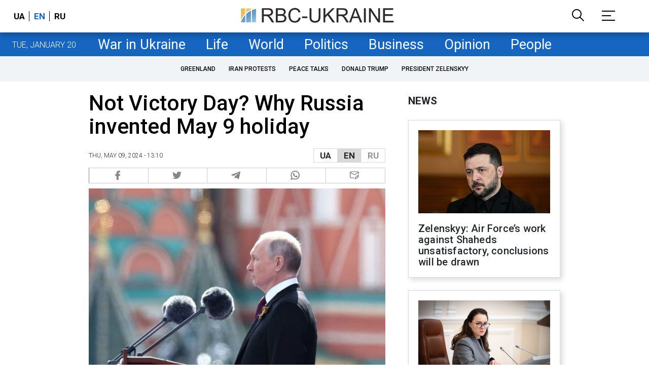

--- FILE ---
content_type: text/html; charset=utf-8
request_url: https://newsukraine.rbc.ua/news/not-victory-day-why-russia-invented-may-9-1715248533.html
body_size: 27802
content:
<!DOCTYPE html>
<html xmlns="http://www.w3.org/1999/xhtml" lang="en">
<head>
    <title>Victory Day May 9 - Why Russia invented it, what Putin did | RBC-Ukraine</title>    <meta name="description" content="Why Russia celebrates May 9, why Ukraine has abandoned this date, and when the Russian &quot;victory frenzy&quot; will end, read in the RBC-Ukraine article." />
<meta name="keywords" content="Ukraine, Russia, war" />
<meta name="news_keywords" content="Politics, Ukraine, Russia, war" />
<meta property="og:title" content="Not Victory Day? Why Russia invented May 9 holiday" />
<meta property="og:description" content="Read more" />
<meta property="og:url" content="https://newsukraine.rbc.ua/news/not-victory-day-why-russia-invented-may-9-1715248533.html" />
<meta property="og:type" content="article" />
<meta property="og:image" content="https://newsukraine.rbc.ua/static/img/e/o/eonawwmxrikyhmvezf8vmnhvq99rsgk3_bf45c7405a70bc1d6e26c36e8f91ef37_1300x820_e124cb00e8e3fc19e4450571ca40235b_650x410.jpg" />
<meta property="og:site_name" content="RBC-Ukraine" />
<meta property="og:locale" content="en" />
<meta property="twitter:card" content="summary" />
<meta property="twitter:site" content="RBC-Ukraine" />
<meta property="twitter:title" content="Not Victory Day? Why Russia invented May 9 holiday" />
<meta property="twitter:description" content="Why Russia celebrates May 9, why Ukraine has abandoned this date, and when the Russian &quot;victory frenzy&quot; will end, read in the RBC-Ukraine article." />
<meta property="twitter:creator" content="RBC-Ukraine" />
<meta property="twitter:image:src" content="https://newsukraine.rbc.ua/static/img/e/o/eonawwmxrikyhmvezf8vmnhvq99rsgk3_bf45c7405a70bc1d6e26c36e8f91ef37_1300x820_e124cb00e8e3fc19e4450571ca40235b_650x410.jpg" />
<meta property="twitter:domain" content="https://newsukraine.rbc.ua/news/not-victory-day-why-russia-invented-may-9-1715248533.html" />        <link href="https://newsukraine.rbc.ua/news/not-victory-day-why-russia-invented-may-9-1715248533.html" rel="canonical" />
<link href="https://newsukraine.rbc.ua/news/not-victory-day-why-russia-invented-may-9-1715248533.html" hreflang="en" rel="alternate" />
<link href="https://www.rbc.ua/rus/news/den-peremogi-navishcho-rosiya-vigadala-svyato-1715070859.html" hreflang="uk" rel="alternate" />
<link href="https://www.rbc.ua/ukr/news/den-peremogi-navishcho-rosiya-vigadala-svyato-1715070859.html" hreflang="ru" rel="alternate" />    <meta http-equiv="Content-Type" content="text/html; charset=utf-8"/>
    <style type="text/css">
        :after, :before {-webkit-box-sizing: border-box;box-sizing: border-box;}
        .container {max-width:980px;width:980px;min-width:760px;margin:0 auto;display:flex;align-items: stretch;justify-content:space-between;}
        .branding-layout .container {position:relative;z-index:3;}
        .branding-layout .main-menu {position:relative;z-index:3;max-width: 980px;width: 980px;min-width: 980px;margin: 64px auto 20px;}
        .branding-layout {background-position: center 57px;}
        .middle-col {width:100%;max-width:650px;order:1;margin:0;}
        .right-col {width:300px;min-width:300px;order:2;margin:0;position:relative;}
        .right-sticky {position: -webkit-sticky;position: sticky;top: 130px;overflow: hidden;vertical-align: baseline;margin-top:20px;}
        .MIXADVERT_NET {margin-bottom:20px;}
        #catfish-wrapper{width:100%;bottom:0;position: fixed;z-index:999;text-align: center;}
        #catfish-wrapper #catfishClose {position: absolute;right: 0;top: -30px;z-index: 1000;cursor: pointer;width: 32px;height: 32px;}
        @media (max-width: 1251px) {.container {width:980px;}}
        @media (max-width: 1024px) {.container {width: 980px;min-width:980px;}.middle-col {max-width:630px;padding-left:20px;}}
    </style>
    <meta http-equiv="X-UA-Compatible" content="IE=edge">
<meta name="viewport" content="width=1000">
<meta name="theme-color" content="#2F3BA2"/>
<meta property="fb:app_id" content="569789207222162"/>
<meta property="fb:pages" content="521647284946080" />
<meta name="robots" content="max-image-preview:large" />
<link rel="shortcut icon" href="/static/common/imgs/favicon.ico" type="image/x-icon">
<link rel="alternate" type="application/rss+xml" href="https://newsukraine.rbc.ua/static/rss/all.rss.xml" />
<link rel="manifest" href="/manifest.json">
<link rel="apple-touch-icon" sizes="57x57" href="/static/common/imgs/apple/57x57.png">
<link rel="apple-touch-icon" sizes="114x114" href="/static/common/imgs/apple/114x114.png">
<link rel="apple-touch-icon" sizes="72x72" href="/static/common/imgs/apple/72x72.png">
<link rel="apple-touch-icon" sizes="144x144" href="/static/common/imgs/apple/144x144.png">
<link rel="apple-touch-icon" sizes="60x60" href="/static/common/imgs/apple/60x60.png">
<link rel="apple-touch-icon" sizes="120x120" href="/static/common/imgs/apple/120x120.png">
<link rel="apple-touch-icon" sizes="76x76" href="/static/common/imgs/apple/76x76.png">
<link rel="apple-touch-icon" sizes="152x152" href="/static/common/imgs/apple/152x152.png">
<link rel="preconnect" href="//gaua.hit.gemius.pl">
<link rel="preconnect" href="//ls.hit.gemius.pl">
<script>
	window.adsenseLoad = 0;
    window.loadAdsenseLib = function() {
        if (window.adsenseLoad != 0) return;
        var script = document.createElement('script');
        script.src = 'https://pagead2.googlesyndication.com/pagead/js/adsbygoogle.js?client=ca-pub-9614021710506914';
        document.head.appendChild(script);
        window.adsenseLoad = 1;
    }

    window.googletag = window.googletag || {cmd: []};
    googletag.cmd.push(function() {
        googletag.pubads().enableSingleRequest();
        googletag.pubads().collapseEmptyDivs();
        googletag.pubads().setCentering(true);
        googletag.pubads().setTargeting("site_variables", ["eng", "wwwsite", "politics", "article", "pub", "pub1592420", "pub_type_news"]);
        googletag.enableServices();
    });
</script>

<script async src="https://www.googletagmanager.com/gtag/js?id=G-MDNR364TH3"></script>
<script>
    window.dataLayer = window.dataLayer || [];
    function gtag(){dataLayer.push(arguments);}
    gtag('js', new Date());
    gtag('config', 'G-MDNR364TH3');
    gtag('config', 'G-RY0MZDFG3K');
</script>

<script type="text/javascript">
    window.rbcDomain = 'https://newsukraine.rbc.ua';
</script>
<link href="https://fonts.googleapis.com/css2?family=Roboto:ital,wght@0,300;0,400;0,500;0,700;1,400;1,700&display=swap" rel="stylesheet">
<style type="text/css">
    * {box-sizing: border-box;}
    ::placeholder { color: #ccc;opacity: 1;}
    html {-webkit-tap-highlight-color: transparent;}
    body {margin:0;padding:0;font-family:Roboto, sans-serif;}
    div#app {margin:0 auto;}
    a {text-decoration:none;color:#222629}
    a:hover {color:#666;}
    ul, ol {list-style: none;padding:0;margin:0;}
    .widget-heading {text-transform: uppercase;padding:6px 0;margin:0 10px 20px 0px;color:#222629;font-weight:700;font-size:21px;}
    .widget {margin:0 0 20px;}
    table {border-collapse: collapse;border-spacing: 0;}
    /* header */

    header {background:#fff;box-shadow: 0 1px 15px rgba(0,0,0,.38);position:fixed;z-index:10;left:0;top:0;width:100%;min-width:980px;text-align: center;}
    header .h-inner {display:flex;align-items: center;justify-content: space-between;max-width:1350px;margin:0 auto;height:64px;}
    header .logo {display:block;order:2;text-align: center;position:relative;}
    header .logo img {width:307px;}
    header .lang {order:1;width:120px;min-width:120px !important;margin-left:20px;display: block;font-weight: 700;font-size:17px;text-transform: uppercase;}
    header .lang a {color:#000;display: inline-block;padding:0 4px;border-left:1px solid #000;padding-left:9px;}
    header .lang a:first-child {border-left:0;padding-left:0;}
    header .lang a.enabled {color: #1665c1;cursor: default;}
    header .full-navi {order:3;width: 120px;min-width:120px !important;text-align:right;margin-right:50px;display:flex;align-items: center;justify-content: space-around;}
    header .search-toggler {order:1;}
    header .search-toggler svg {display:none;cursor: pointer;}
    header .search-toggler svg:first-child {display:inline;}
    header .search-toggler.open svg {display:inline;}
    header .search-toggler.open svg:first-child {display:none;}
    header .menu-toggler {order:2;}
    header .menu-toggler svg {display:none;cursor: pointer;}
    header .menu-toggler svg:first-child {display:inline;}
    header .menu-toggler.open svg {display:inline;}
    header .menu-toggler.open svg:first-child {display:none;}

    .styler-page header {background:#1d2022;}
    .styler-page header .lang a {color:#fff;}
    .styler-page header .lang a:first-child {border-right:1px solid #fff;padding-right:9px;}
    .styler-page header .lang a.enabled {color: #f8d028;}

    .main-col {width:100%;order:2;max-width:650px;}
    .main-menu {height: 47px;background: #1665c1;text-align: center;margin-top: 64px;display:flex;align-items: center;justify-content:center;margin-bottom:20px;}
    .main-menu-wrapper {position:relative;max-width:1350px;width:1350px;min-width: 760px;margin: 0 auto;display: flex;align-items: center;justify-content: center;}
    .main-menu-wrapper .current-date {position: absolute;left: 0;top:1px;text-transform:uppercase;font-weight:300;color: #fff;margin: 14px 24px 0;}
    .styler-page .main-menu-wrapper .current-date {color:#2e3336}
    .branding-layout .main-menu-wrapper {width:980px;}
    .branding-layout .sub-menu {width: 980px;margin: -20px auto 20px;position: relative;display: block;text-align: center; z-index: 10;}
    .branding-layout .sub-menu a {margin: 5px;}

    .branding-layout .main-menu-wrapper .current-date {display:none;}
    @media (max-width: 1251px) {
        .main-menu-wrapper {width:980px;}
        .main-menu-wrapper .current-date {display:none;}
    }
    .main-menu a {color: #fff;display: block;line-height: 48px;padding-right: 20px;padding-left: 20px;font-weight: 400;font-size: 27px;white-space: nowrap;}
    .main-menu a.active {color: #2e3336;background: #fff;}
    .main-menu a.active.active-spec {color: #2e3336;background:#f1f4f6;}

    .sub-menu {background:#f1f4f6;display:flex;margin:-20px 0 20px;padding:10px 0;justify-content: center;overflow-x:hidden;white-space: nowrap;}
    .sub-menu.simple {position:sticky;top:64px;z-index:5;}
    .sub-menu a {display: inline-block;background:#fff;padding: 8px;margin: 0 5px;color:#000;border-radius:24px;white-space: nowrap;text-transform: uppercase;font-size:12px;font-weight:500;}
    .sub-menu.simple a {background:none;}
    .branding-layout .sub-menu.simple a.spec {display:none;}
    .full-menu {background: #fff;display:none;overflow-x: hidden;position: fixed;left: 0;right: 0;top: 0;padding-top: 105px;padding-bottom: 10px;z-index: 9;box-shadow: 6px 8px 30px -8px rgba(34,34,34,.25);}
    .full-menu .container {display: flex;align-items: baseline;justify-content: space-around;padding:0 25px;}
    .full-menu .container .column {flex-grow: 1;flex-shrink: 1;flex-basis: 0;padding:0 25px 25px;font-size: 16px;line-height: 1.2;}
    .full-menu .container .column a {font-weight: 300;color: #222629;font-size: 16px;margin-bottom: 13px;display: block;}
    .full-menu .container .column .edition-item {display: block;font-weight: 700;font-size: 18px;margin-bottom: 30px;text-transform: uppercase;}
    .header-search {background: #fff;display: none;position: fixed;left: 0;right: 0;top: 0;padding-top: 115px;padding-bottom: 50px;z-index: 9;box-shadow: 6px 8px 30px -8px rgba(34,34,34,.25);}
    .header-search form {max-width: 650px;margin: 0 auto;display: flex;padding:0 20px;}
    .header-search form input {background: #fff;border: 1px solid #ccc;border-right: none;height: 48px;flex-grow: 10;padding: 3px 15px;font-size: 24px;}
    .header-search form button {bottom: 1px;background: #1665c1;border: 1px solid #1665c1;color: #fff;padding:0 20px;line-height: 44px;height: 48px;text-transform: uppercase;font-size: 14px;flex-grow: 3;}

    .menu {margin-top:50px;z-index:9;position:fixed;overflow-y:scroll;width:100%;left:0;top:0;bottom:0;background:#ffffff;min-height: 100%;box-shadow: 0 1px 15px rgba(0,0,0,.38);}
    .search {background: #f1f4f6;border-bottom: 1px solid #ebebeb;padding: 20px;margin-bottom: 20px;}
    .search div {display:flex;align-items: center;justify-content: center;}
    .search .hinput {background: #fff;border: 1px solid #ccc;border-right: none;height: 48px;padding:0px;text-align:center;font-size: 18px;width:75%;}
    .search button {background: #1665c1;border: 1px solid #1665c1;color: #fff;height: 50px;text-transform: uppercase;font-size: 14px;width:25%;}
    .edition {padding:0 25px 25px;position:relative;}
    .edition .expander {}
    .edition .expander::before {content: '';position: absolute;height: 1px;background: #ddd;right: 0;left: 25px;right:50px;top: 11px;z-index: 0;}
    .edition .expander > span {font-size:18px;font-weight:500;text-transform: uppercase;background: #ffffff;position:relative;padding-right:25px;}
    .edition .expander > span.fodding {right:20px;padding:0;position:absolute;}
    .edition .expander svg {display:none;}
    .edition .expander svg:first-child {display:inline;}
    .edition .expander.open svg {display:inline;}
    .edition .expander.open svg:first-child {display:none;}
    .edition ul {padding:10px 0 0 20px;display:none;}
    .edition li {margin-bottom:13px;}
    .lazy-background:not(.visible){background-image:none!important}
    .label-news {background: #1665c1;color: #fff;text-transform: uppercase;font-size: 12px;padding: 1px 5px;font-weight: 400;position: relative;top: -4px;}
    .label-daily {background: #a52938;color: #fff;text-transform: uppercase;font-size: 12px;padding: 1px 5px;font-weight: 400;position: relative;top: -4px;}
    .label-styler {display:none;background: #f8d028;color: #222629;text-transform: uppercase;font-size: 12px;padding: 1px 5px;font-weight: 400;position: relative;top: -4px;}
    .label-lite {background: #5e3f8b;color: #fff;text-transform: uppercase;font-size: 12px;padding: 1px 5px;font-weight: 400;position: relative;top: -4px;}
    .label-week {margin-left: 4px;display: inline-block;margin-bottom: -3px; height: 16px; width: 16px;}

    footer {background:#f1f4f6;padding:25px 0px;}
    footer .social {padding-bottom:25px;}
    footer .social a {width:25%;height: 32px;line-height: 33px;border: 1px solid #8f9a9f;border-right: none;display: inline-block;margin-right: -5px;padding:0;text-align: center;}
    footer .social a:last-child {border-right: 1px solid #8f9a9f;margin-right:0;}
    footer .fmenu {display:flex;justify-content: space-between;padding-top: 70px;}
    footer .fmenu .container {width: 100%;}
    footer .fmenu .container .column {flex-grow: 1;flex-shrink: 1;flex-basis: 0;padding: 0 25px 25px;font-size: 16px;line-height: 1.2;}
    footer .fmenu .container .column a {font-weight: 300;color: #222629;font-size: 14px;margin-bottom: 13px;display: block;}
    footer .fmenu .container .column .edition-item {display:block;font-weight: 700; text-transform: uppercase; font-size: 16px;margin-bottom:13px;}
    footer .lang {order: 1;width: 100px;min-width: 100px !important;margin-left: 20px;display: block;font-weight: 700;font-size: 17px;text-transform: uppercase;}
    footer .lang a {color: #000;display: inline-block;padding: 0 4px;}
    footer .lang a.enabled {color: #1665c1;}
    footer .lang a:first-child {border-right: 1px solid #000;padding-right: 9px;}
    footer .logo {margin:0 0 30px 0;display: flex;}
    footer .logo img {height:27px;width:auto;}
    footer .copy {text-align: center;padding: 20px 0 0;font-size:12px;}
    footer .copy {display: flex;flex-direction: row;justify-content: flex-start;padding: 0 250px;margin-top: 50px;}
    footer .container .col {width: 50%;padding: 0 25px 25px;}
    footer .container .col .contacts {display: flex; align-items: flex-start; justify-content: space-between;}
    footer .container .col .column {font-size: 16px;line-height: 1.2;margin-right: 15px;}
    footer .container .col .column a {font-weight: 300;color: #222629;font-size: 14px;margin-bottom: 13px;display: block;}
    footer .col > .social  a {width: 85px;max-width: 85px;height: 33px; padding-top: 2px;}
    footer .col span {font-size: 12px;font-weight: 300;}

    .privacy {background: #f7f6f6; color: #000;padding: 10px 15px;position: fixed;bottom: 0;right: 0;left: 0;display: block;z-index: 10;border-top: 1px solid #ccc;font-size: 13px;text-align: center;}
    .privacy a {color: #000;font-weight: 500;}
    .privacy .skip {margin-left: 10px;background-color: #fff;border: 1px solid #ccc;padding: 2px 15px;cursor: pointer;}
    .privacy .close {background: #3b4a66;color: #fff;border: 1px solid #000;font-weight: 400;padding: 4px 15px;cursor: pointer;margin-top: 3px;display: inline-block;text-transform: uppercase;}

    .war-list{max-width: 1350px;width: 1350px;min-width: 980px;margin: 0 auto;}
    .war_block {display: flex; justify-content: center; margin: 0 25px 20px 25px;}
    .war_item {padding-right: 0; border-right: #cfcfcf 1px solid; padding-left: 8px;}
    .war_num {font-size: 16px; font-weight: bold;}
    .war_num span {font-size: 14px; color: #1665c1; padding-left: 3px;}
    .war_block .war_item:first-child {padding-left: 0; border: none;}
    .war_block .war_item:nth-child(2) {margin-right: 0; }
    .war_block .war_item:last-child {border: none;}
    .war_desc {font-size: 9px; text-transform: uppercase; padding: 8px 0;}
    .war_img img {vertical-align: bottom;}
    .war_img svg {height: 32px; width: 95px;}
    .war_block .war_item:last-child .war_img svg {width: 60px;}
    .war_section {background: #eeeff0; padding: 10px 0;}
    .war_section .layout-main {margin-left: auto; margin-right: auto; max-width: 1296px;}
    .war_title {text-align: left; margin-left: 10px;  font-size: 15px; line-height: 1.2em; font-weight: 400; text-transform: uppercase; color: #1665c1; margin-top: 6px; margin-bottom: 15px;}
    @media screen and (max-width: 1296px) {
        .war_block {max-width: 100%; display: block; overflow-x: scroll; overflow-y: hidden; white-space: nowrap; padding-left: 12px; padding-top: 0;}
        .war_item {display: inline-block; white-space: normal; overflow: hidden;}
        .war_title {padding-left: 10px; padding-right: 10px;}
    }
    @media screen and (max-width: 1251px) {
        .war-list{max-width: 1170px;width: 1170px;min-width: 980px;margin: 0 auto;}
    }

        article.full {margin:0 0 20px;}
     article.full h1 {font-size:42px;font-weight: 500;margin:0 0 20px;line-height: 1.1em;}
     article.full .breadcrumbs {color: #222629;margin-bottom: 10px;font-size: 12px;font-weight: 100;line-height: 1.20em;text-transform: uppercase;display:flex;justify-content: space-between;align-items: center;}
     article.full .breadcrumbs:after {content:'';display:block;height:1px;clear: both;}
     article.full .breadcrumbs a {color:#222629;}
     article.full .breadcrumbs .lang-publication {font-weight:500;position:relative;display: block;}
     article.full .breadcrumbs .lang-publication .lang-group {display:flex;border: 1px solid rgba(217, 217, 217, 1);}
     article.full .breadcrumbs .lang-publication .lang-group a {display:block;flex:0 0 33%;padding:6px 12px;font-weight:700;font-size:17px;border-left:1px solid rgba(217, 217, 217, 1);}
     article.full .breadcrumbs .lang-publication .lang-group a.active {background: rgba(217, 217, 217, 1);cursor: default;}
     article.full .breadcrumbs .lang-publication .lang-group a:first-child {border-left:0;}
     article.full .breadcrumbs .lang-publication .lang-switch-menu {display:none;}
     article.full .breadcrumbs .time {width: -webkit-fill-available;display: flex;flex-wrap: nowrap;align-items: center;}
     article.full .breadcrumbs .time .promo {margin-left: 5px;}
     article.full .img {margin:0 0 10px;}
     article.full .img img {max-width:100%;width:585px;height:369px;}
     @media (max-width: 1024px) {article.full .img img {max-width:100%;width:585px;height:369px;}}
     article.full .img span {display:block;margin:5px 0 0 0;color: #717171;font-size: 13px;font-weight: 100;}
     article.full .publication-wrapper-author {font-size: 12px;text-transform: uppercase;margin-bottom: 20px;}
     article.full .publication-wrapper-author .about {text-transform: none;}
     article.full .publication-wrapper-author a {color:#1665c1;}
     article.full .publication-wrapper-author .expert-line {display: block;margin:5px 0;}
     article.full .txt {font-weight:400;line-height: 1.55em;color: #222629;font-size: 19px;}
     article.full .txt strong {font-weight:700;}
     article.full .txt p {margin:0 0 20px;}
     article.full .txt p.nfo {background: #f5f5f5;padding: 20px 20px 20px 60px;font-size: 14px;line-height: normal;position: relative;}
     article.full .txt p.nfo:before {content:'';position: absolute;left: 20px;top: 0;margin: auto;bottom: 0;display:block;width:20px;height:21px;background-image:url('data:image/svg+xml;utf8,<svg width="20" height="21" viewBox="0 0 20 21" fill="none" xmlns="http://www.w3.org/2000/svg"><path d="M10 20.5C15.511 20.5 20 16.011 20 10.5C20 4.989 15.511 0.5 10 0.499999C4.489 0.499999 1.35601e-06 4.98899 8.74228e-07 10.5C3.92441e-07 16.011 4.489 20.5 10 20.5ZM10 18.5C5.56988 18.5 2 14.9301 2 10.5C2 6.06988 5.56988 2.5 10 2.5C14.4301 2.5 18 6.06988 18 10.5C18 14.9301 14.4301 18.5 10 18.5ZM11 15.5L11 13.5L9 13.5L9 15.5L11 15.5ZM11 11.5L11 5.5L9 5.5L9 11.5L11 11.5Z" fill="rgb(18,18,18)"/></svg>');}
     article.full .txt div.dfp, article.full .txt ins.adsbygoogle {margin:0 0 20px;}
     article.full .txt a {color:#1665c1;font-weight:400;}
     article.full .txt a strong {font-weight:400;}
     article.full .txt img {max-width: 100%;height:auto !important;border:0;}
     article.full .txt .dict {font-size:14px;line-height: normal;margin:0 0 20px;}
     article.full .txt .dict p {margin:0;}
     article.full .txt .structure {border: 1px solid #e2e2e2;background:#f8f9fa;padding:5px;font-size:15px;margin:0 0 20px;}
     article.full .txt .structure p {margin:0}
     article.full .txt h2 {font-weight: 500;font-size:22px;margin:0 0 20px;}
     article.full ul {padding: 0 0 0px 25px;list-style: square;}
     article.full ol {padding: 0 0 0px 25px;list-style: decimal;}
     article.full li {margin-bottom:20px;}
     article.full .img_wrap {margin:0 0 20px;color: #717171;font-size: 13px;font-weight: 100;line-height: normal;}
     article.full .img_ins {border:1px solid #e2e2e2;}
     article.full p:empty {margin:0;padding:0;}
     article.full .txt .giphy-embed,article.full .txt .iframely-embed,article.full .txt .twitter-tweet{margin-bottom:20px;margin-right:auto;margin-left:auto}
     article.full .txt table{width:100%;margin-bottom:20px}
     article.full .txt th{padding-top:4px;padding-bottom:4px;font-family:Roboto,sans-serif;font-weight:700}
     article.full .txt td{padding-top:4px;padding-bottom:4px}
     article.full .txt tr:nth-child(2n){background:#f7f7f7}
     article.full .txt > div[data-oembed-url] {margin:0 0 20px;}
     article.full .txt [data-oembed-url] blockquote{font-size:16px}
     article.full .txt [data-oembed-url] blockquote:before {background: none;margin: 0;padding: 0;height: 0;width: 0;}
     article.full .txt [data-oembed-url] {display: block;}
     article.full .txt blockquote{padding-left:95px;margin-bottom:20px;position:relative;font-size:24px;font-style:italic;line-height:1.3;margin-top:30px}
     article.full .txt blockquote:before{content:'';height:65px;width:65px;display:block;position:absolute;background-image:url(/static/common/imgs/quote.svg);background-position:center;background-repeat:no-repeat;background-size:contain;left:0;top:0}
     article.full .txt iframe{max-width:100% !important;min-width:auto !important;}
     article.full .read-in-socials {text-align:center;margin:20px 0;display: flex;justify-content: space-between;gap:20px;}
     article.full .read-in-socials a {flex:0 0 30%;border-radius:5px;padding: 15px 7px;background: #fdfdfd;border:1px solid #ccc;color: #222629;font-weight: normal;display: block;text-align: center;}
     hr.delimeter {padding: 0;margin: 40px 0;border: 0 solid #1665c1;}
     hr.pagebreak {display:none;}
     .share {margin:0 0 10px;display: flex;}
     .share a {display:block;border:1px solid #ccc;border-left:0;width:100%;padding:3px;text-align: center;color: rgb(134, 134, 134);font-size: 16px;}
     .share a:hover {background: #f0f0f0;}
     .share a:first-child {border-left:1px solid rgb(134, 134, 134);}
     .share a.fb::before {content: '';position:relative;top:2px;display:inline-block;width:18px;height:18px;background-image:url('data:image/svg+xml;utf8,<svg xmlns="http://www.w3.org/2000/svg" xmlns:xlink="http://www.w3.org/1999/xlink" width="18px" height="18px" viewBox="0 0 96.124 96.123" enable-background="new 0 0 96.124 96.123"><g><path fill="rgb(134, 134, 134)" d="M72.089,0.02L59.624,0C45.62,0,36.57,9.285,36.57,23.656v10.907H24.037c-1.083,0-1.96,0.878-1.96,1.961v15.803 c0,1.083,0.878,1.96,1.96,1.96h12.533v39.876c0,1.083,0.877,1.96,1.96,1.96h16.352c1.083,0,1.96-0.878,1.96-1.96V54.287h14.654 c1.083,0,1.96-0.877,1.96-1.96l0.006-15.803c0-0.52-0.207-1.018-0.574-1.386c-0.367-0.368-0.867-0.575-1.387-0.575H56.842v-9.246 c0-4.444,1.059-6.7,6.848-6.7l8.397-0.003c1.082,0,1.959-0.878,1.959-1.96V1.98C74.046,0.899,73.17,0.022,72.089,0.02z"/></g></svg>');}
     .share a.mg::before {content: '';position:relative;top:2px;display:inline-block;width:18px;height:18px;background-image:url('data:image/svg+xml;utf8,<svg xmlns="http://www.w3.org/2000/svg" width="18px" height="18px" viewBox="0 0 512 512" enable-background="new 0 0 512 512"><g><g><path fill="rgb(134, 134, 134)" d="M256,0C114.624,0,0,106.112,0,237.024c0,74.592,37.216,141.12,95.392,184.576V512l87.168-47.84 c23.264,6.432,47.904,9.92,73.44,9.92c141.376,0,256-106.112,256-237.024S397.376,0,256,0z M281.44,319.2l-65.184-69.536 L89.056,319.2l139.936-148.544l66.784,69.536l125.6-69.536L281.44,319.2z"/></g></g></svg>');}
     .share a.tw::before {content: '';position:relative;top:-1px;display:inline-block;width:24px;height:19px;background-image:url('data:image/svg+xml;utf8,<svg xmlns="http://www.w3.org/2000/svg" width="24px" height="24px" viewBox="0 0 32 32" enable-background="new 0 0 24 24"><path fill="rgb(134, 134, 134)" d="M 28 8.558594 C 27.117188 8.949219 26.167969 9.214844 25.171875 9.332031 C 26.1875 8.722656 26.96875 7.757813 27.335938 6.609375 C 26.386719 7.171875 25.332031 7.582031 24.210938 7.804688 C 23.3125 6.847656 22.03125 6.246094 20.617188 6.246094 C 17.898438 6.246094 15.691406 8.453125 15.691406 11.171875 C 15.691406 11.558594 15.734375 11.933594 15.820313 12.292969 C 11.726563 12.089844 8.097656 10.128906 5.671875 7.148438 C 5.246094 7.875 5.003906 8.722656 5.003906 9.625 C 5.003906 11.332031 5.871094 12.839844 7.195313 13.722656 C 6.386719 13.695313 5.628906 13.476563 4.964844 13.105469 C 4.964844 13.128906 4.964844 13.148438 4.964844 13.167969 C 4.964844 15.554688 6.660156 17.546875 8.914063 17.996094 C 8.5 18.109375 8.066406 18.171875 7.617188 18.171875 C 7.300781 18.171875 6.988281 18.140625 6.691406 18.082031 C 7.316406 20.039063 9.136719 21.460938 11.289063 21.503906 C 9.605469 22.824219 7.480469 23.609375 5.175781 23.609375 C 4.777344 23.609375 4.386719 23.585938 4 23.539063 C 6.179688 24.9375 8.765625 25.753906 11.546875 25.753906 C 20.605469 25.753906 25.558594 18.25 25.558594 11.742188 C 25.558594 11.53125 25.550781 11.316406 25.542969 11.105469 C 26.503906 10.410156 27.339844 9.542969 28 8.558594 Z"></path></svg>');}
     .share a.tg::before {content: '';position:relative;top:2px;display:inline-block;width:18px;height:18px;background-image:url('data:image/svg+xml;utf8,<svg xmlns="http://www.w3.org/2000/svg" width="18px" height="18px" viewBox="0 0 24 24" enable-background="new 0 0 24 24"><path fill="rgb(134, 134, 134)" d="m9.417 15.181-.397 5.584c.568 0 .814-.244 1.109-.537l2.663-2.545 5.518 4.041c1.012.564 1.725.267 1.998-.931l3.622-16.972.001-.001c.321-1.496-.541-2.081-1.527-1.714l-21.29 8.151c-1.453.564-1.431 1.374-.247 1.741l5.443 1.693 12.643-7.911c.595-.394 1.136-.176.691.218z"/></svg>');}
     .share a.vi::before {content: '';position:relative;top:2px;display:inline-block;width:18px;height:18px;background-image:url('data:image/svg+xml;utf8,<svg xmlns="http://www.w3.org/2000/svg" width="18px" height="18px" viewBox="0 0 24 24" enable-background="new 0 0 24 24"><path fill="rgb(134, 134, 134)" d="m23.155 13.893c.716-6.027-.344-9.832-2.256-11.553l.001-.001c-3.086-2.939-13.508-3.374-17.2.132-1.658 1.715-2.242 4.232-2.306 7.348-.064 3.117-.14 8.956 5.301 10.54h.005l-.005 2.419s-.037.98.589 1.177c.716.232 1.04-.223 3.267-2.883 3.724.323 6.584-.417 6.909-.525.752-.252 5.007-.815 5.695-6.654zm-12.237 5.477s-2.357 2.939-3.09 3.702c-.24.248-.503.225-.499-.267 0-.323.018-4.016.018-4.016-4.613-1.322-4.341-6.294-4.291-8.895.05-2.602.526-4.733 1.93-6.168 3.239-3.037 12.376-2.358 14.704-.17 2.846 2.523 1.833 9.651 1.839 9.894-.585 4.874-4.033 5.183-4.667 5.394-.271.09-2.786.737-5.944.526z"/><path fill="rgb(134, 134, 134)" d="m12.222 4.297c-.385 0-.385.6 0 .605 2.987.023 5.447 2.105 5.474 5.924 0 .403.59.398.585-.005h-.001c-.032-4.115-2.718-6.501-6.058-6.524z"/><path fill="rgb(134, 134, 134)" d="m16.151 10.193c-.009.398.58.417.585.014.049-2.269-1.35-4.138-3.979-4.335-.385-.028-.425.577-.041.605 2.28.173 3.481 1.729 3.435 3.716z"/><path fill="rgb(134, 134, 134)" d="m15.521 12.774c-.494-.286-.997-.108-1.205.173l-.435.563c-.221.286-.634.248-.634.248-3.014-.797-3.82-3.951-3.82-3.951s-.037-.427.239-.656l.544-.45c.272-.216.444-.736.167-1.247-.74-1.337-1.237-1.798-1.49-2.152-.266-.333-.666-.408-1.082-.183h-.009c-.865.506-1.812 1.453-1.509 2.428.517 1.028 1.467 4.305 4.495 6.781 1.423 1.171 3.675 2.371 4.631 2.648l.009.014c.942.314 1.858-.67 2.347-1.561v-.007c.217-.431.145-.839-.172-1.106-.562-.548-1.41-1.153-2.076-1.542z"/><path fill="rgb(134, 134, 134)" d="m13.169 8.104c.961.056 1.427.558 1.477 1.589.018.403.603.375.585-.028-.064-1.346-.766-2.096-2.03-2.166-.385-.023-.421.582-.032.605z"/></svg>');}
     .share a.wa::before {content: '';position:relative;top:2px;display:inline-block;width:18px;height:18px;background-image:url('data:image/svg+xml;utf8,<svg xmlns="http://www.w3.org/2000/svg" width="18px" height="18px" viewBox="0 0 308 308" enable-background="new 0 0 308 308" fill="rgb(134, 134, 134)"><g id="XMLID_468_"><path id="XMLID_469_" d="M227.904,176.981c-0.6-0.288-23.054-11.345-27.044-12.781c-1.629-0.585-3.374-1.156-5.23-1.156 c-3.032,0-5.579,1.511-7.563,4.479c-2.243,3.334-9.033,11.271-11.131,13.642c-0.274,0.313-0.648,0.687-0.872,0.687 c-0.201,0-3.676-1.431-4.728-1.888c-24.087-10.463-42.37-35.624-44.877-39.867c-0.358-0.61-0.373-0.887-0.376-0.887 c0.088-0.323,0.898-1.135,1.316-1.554c1.223-1.21,2.548-2.805,3.83-4.348c0.607-0.731,1.215-1.463,1.812-2.153 c1.86-2.164,2.688-3.844,3.648-5.79l0.503-1.011c2.344-4.657,0.342-8.587-0.305-9.856c-0.531-1.062-10.012-23.944-11.02-26.348 c-2.424-5.801-5.627-8.502-10.078-8.502c-0.413,0,0,0-1.732,0.073c-2.109,0.089-13.594,1.601-18.672,4.802 c-5.385,3.395-14.495,14.217-14.495,33.249c0,17.129,10.87,33.302,15.537,39.453c0.116,0.155,0.329,0.47,0.638,0.922 c17.873,26.102,40.154,45.446,62.741,54.469c21.745,8.686,32.042,9.69,37.896,9.69c0.001,0,0.001,0,0.001,0 c2.46,0,4.429-0.193,6.166-0.364l1.102-0.105c7.512-0.666,24.02-9.22,27.775-19.655c2.958-8.219,3.738-17.199,1.77-20.458 C233.168,179.508,230.845,178.393,227.904,176.981z"/><path id="XMLID_470_" d="M156.734,0C73.318,0,5.454,67.354,5.454,150.143c0,26.777,7.166,52.988,20.741,75.928L0.212,302.716 c-0.484,1.429-0.124,3.009,0.933,4.085C1.908,307.58,2.943,308,4,308c0.405,0,0.813-0.061,1.211-0.188l79.92-25.396 c21.87,11.685,46.588,17.853,71.604,17.853C240.143,300.27,308,232.923,308,150.143C308,67.354,240.143,0,156.734,0z M156.734,268.994c-23.539,0-46.338-6.797-65.936-19.657c-0.659-0.433-1.424-0.655-2.194-0.655c-0.407,0-0.815,0.062-1.212,0.188 l-40.035,12.726l12.924-38.129c0.418-1.234,0.209-2.595-0.561-3.647c-14.924-20.392-22.813-44.485-22.813-69.677 c0-65.543,53.754-118.867,119.826-118.867c66.064,0,119.812,53.324,119.812,118.867 C276.546,215.678,222.799,268.994,156.734,268.994z"/></g></svg>');}
     .share a.ma::before {content: '';position:relative;top:2px;display:inline-block;width:18px;height:18px;background-image:url('data:image/svg+xml;utf8,<svg xmlns="http://www.w3.org/2000/svg" width="18px" height="18px" viewBox="0 -34 512 512" enable-background="new 0 0 24 24"><path fill="rgb(134, 134, 134)" d="m432 0h-352c-44.113281 0-80 35.886719-80 80v231c0 44.113281 35.886719 80 80 80h144c11.046875 0 20-8.953125 20-20s-8.953125-20-20-20h-144c-22.054688 0-40-17.945312-40-40v-225.363281l173.753906 108.042969c13.03125 8.101562 27.636719 12.152343 42.246094 12.152343s29.214844-4.050781 42.246094-12.152343l173.753906-108.042969v70.363281c0 11.046875 8.953125 20 20 20s20-8.953125 20-20v-76c0-44.113281-35.886719-80-80-80zm-154.878906 159.710938c-13.027344 8.101562-29.214844 8.101562-42.242188 0l-179.203125-111.433594c6.746094-5.183594 15.179688-8.277344 24.324219-8.277344h352c9.144531 0 17.582031 3.09375 24.324219 8.277344zm132.46875 61.847656-109.804688 109.558594c-2.332031 2.328124-4.054687 5.195312-5.011718 8.347656l-23.910157 78.722656c-2.121093 6.980469-.273437 14.558594 4.820313 19.78125 3.816406 3.910156 9 6.03125 14.316406 6.03125 1.78125 0 3.574219-.238281 5.339844-.726562l80.722656-22.359376c3.324219-.921874 6.351562-2.683593 8.789062-5.121093l109.574219-109.367188c23.394531-23.394531 23.394531-61.457031 0-84.851562s-61.457031-23.394531-84.835937-.015625zm-49.273438 162.210937-40.613281 11.25 11.886719-39.128906 74.089844-73.925781 28.289062 28.289062zm105.839844-105.640625-3.875 3.867188-28.285156-28.285156 3.859375-3.855469c7.796875-7.796875 20.488281-7.796875 28.285156 0 7.800781 7.800781 7.800781 20.488281.015625 28.273437zm0 0"/></svg>');}
     .intext-read-also a {display:flex;margin-bottom:20px;color:#222629;font-weight:500;font-size:19px;}
     .intext-read-also a::before {content: '';position: relative;top: 0px;min-width: 24px;background-repeat: no-repeat;margin-right: 15px;background-image:url('data:image/svg+xml;utf8,<svg xmlns="http://www.w3.org/2000/svg" width="24" height="24" viewBox="0 0 31.49 31.49" enable-background="new 0 0 31.49 31.49"><path style="fill:black" d="M21.205,5.007c-0.429-0.444-1.143-0.444-1.587,0c-0.429,0.429-0.429,1.143,0,1.571l8.047,8.047H1.111 C0.492,14.626,0,15.118,0,15.737c0,0.619,0.492,1.127,1.111,1.127h26.554l-8.047,8.032c-0.429,0.444-0.429,1.159,0,1.587 c0.444,0.444,1.159,0.444,1.587,0l9.952-9.952c0.444-0.429,0.444-1.143,0-1.571L21.205,5.007z"/></svg>');}
     .intext-tags {margin-bottom:12px;}
     .intext-tags a {color: #222629;border: 1px solid #ccc;font-size: 14px;display: inline-block;white-space: nowrap;padding: 4px 10px 5px;margin:0 0 8px 8px;border-radius: 11px;}
     .content-sliders-group {margin-bottom:20px;}
     .content-slider-wrapper {position: relative;width: 100%;}
     .content-slider-wrapper .content-slider {position: relative;background: #f1f1f1;touch-action: pan-y;-webkit-tap-highlight-color: transparent;}
     .content-slider__arrow {position: absolute;top: 50%;margin-top: -50px;display: inline-block;line-height: 75px;height: 100px;width: 50px;text-align: center;z-index: 2;font-size: 37px;cursor: pointer;padding: 0px;background: rgba(0,0,0,.6);color: #fff;}
     .content-slider__arrow--prev {left: 0;}
     .content-slider__arrow--prev:before {content: "";width:24px;height:24px;margin:37px 0 0 16px;display:block;background-image:url('data:image/svg+xml;utf8,<svg xmlns="http://www.w3.org/2000/svg" width="24px" height="24px" viewBox="0 0 451.847 451.847" enable-background="new 0 0 451.847 451.847"><g><path fill="rgb(255, 255, 255)" d="M97.141,225.92c0-8.095,3.091-16.192,9.259-22.366L300.689,9.27c12.359-12.359,32.397-12.359,44.751,0 c12.354,12.354,12.354,32.388,0,44.748L173.525,225.92l171.903,171.909c12.354,12.354,12.354,32.391,0,44.744 c-12.354,12.365-32.386,12.365-44.745,0l-194.29-194.281C100.226,242.115,97.141,234.018,97.141,225.92z"/></g></svg>');}
     .content-slider__arrow--next {right: 0;}
     .content-slider__arrow--next:before {content: "";width:24px;height:24px;margin:37px 0 0 16px;display:block;background-image:url('data:image/svg+xml;utf8,<svg xmlns="http://www.w3.org/2000/svg" width="24px" height="24px" viewBox="0 0 451.846 451.847" enable-background="new 0 0 451.846 451.847"><g><path fill="rgb(255, 255, 255)" d="M345.441,248.292L151.154,442.573c-12.359,12.365-32.397,12.365-44.75,0c-12.354-12.354-12.354-32.391,0-44.744 L278.318,225.92L106.409,54.017c-12.354-12.359-12.354-32.394,0-44.748c12.354-12.359,32.391-12.359,44.75,0l194.287,194.284 c6.177,6.18,9.262,14.271,9.262,22.366C354.708,234.018,351.617,242.115,345.441,248.292z"/></g></svg>');}
     .content-slider-wrapper .slick-slider .slick-list, .content-slider-wrapper .slick-slider .slick-track {-webkit-transform: translate3d(0,0,0);transform: translate3d(0,0,0);}
     .content-slider-wrapper .slick-list {position: relative;overflow: hidden;}
     .content-slider-wrapper .slick-track {position: relative;top: 0;left: 0;}
     .content-slider-wrapper .slick-track:after, .content-slider-wrapper .slick-track:before {display: table;content: '';}
     .content-slider-wrapper .slick-slide {height: 100%;min-height: 1px;float:none;display: inline-block;vertical-align: middle;position: relative;text-align:center;}
     .content-slider-wrapper .content-slider__item__img {padding-top: 90%;background-size: contain;background-position: center;background-repeat: no-repeat;}
     .content-slider-wrapper .content-slider__item button {position: absolute;top: 0;right: 0;z-index: 2;display: block;background: rgba(0,0,0,.6);height: 50px;width: 50px;font-size: 30px;color: #fff!important;line-height: 50px;text-align: center;border:0;}
     .content-slider-wrapper .content-slider__item button:before {content: "";width:24px;height:24px;margin:0 0 0 7px;display:block;background-image:url('data:image/svg+xml;utf8,<svg xmlns="http://www.w3.org/2000/svg" width="24px" height="24px" viewBox="0 0 483.252 483.252" enable-background="new 0 0 483.252 483.252"><g><path fill="rgb(255, 255, 255)" d="M481.354,263.904v166.979c0,28.88-23.507,52.369-52.387,52.369H53.646c-28.889,0-52.393-23.489-52.393-52.369V55.969 c0-28.877,23.504-52.372,52.393-52.372h167.428c-9.014,9.247-15.004,21.45-16.319,35.007H53.64c-9.582,0-17.377,7.79-17.377,17.365 v374.914c0,9.575,7.796,17.366,17.377,17.366h375.322c9.581,0,17.378-7.791,17.378-17.366V280.199 C459.515,278.935,471.744,273.267,481.354,263.904z M277.895,52.52h114.456L207.086,237.79c-10.255,10.249-10.255,26.882,0,37.132 c10.252,10.255,26.879,10.255,37.131,0.006L429.482,89.657v114.462c0,14.502,11.756,26.256,26.261,26.256 c7.247,0,13.813-2.929,18.566-7.687c4.752-4.764,7.689-11.319,7.689-18.569V26.256C481.999,11.754,470.249,0,455.743,0H277.895 c-14.499,0-26.256,11.754-26.256,26.262C251.633,40.764,263.396,52.52,277.895,52.52z"/></g></svg>');}
     .content-slider-nav-wrapper .content-slider-nav {max-width: 450px;margin: 0 auto;}
     .slick-list {position: relative;display: block;overflow: hidden;margin: 0;padding: 0;}
     .slick-slider {position: relative;touch-action: pan-y;-webkit-tap-highlight-color: transparent;}
     article.full .txt .slick-slider img {max-height:65vh !important;max-width: max-content;}
     .content-slider-nav-wrapper .slick-slide {float: none;display: inline-block;vertical-align: middle;position: relative;width: 150px;margin: 4px 2px;line-height: 0;}
     .content-slider-nav-wrapper .content-slider-nav__img {padding-top: 60%;background-size: cover;background-position: center;}
     .content-slider-nav-wrapper .content-slider-nav__slides-left {background: rgba(0,0,0,.5);position: absolute;top: 0;bottom: 0;right: 0;left: 0;color: #fff;font-size: 22px;display: flex;justify-content: center;align-items: center;opacity: 0;padding:0;font-weight:500;}
     .content-slider-nav-wrapper .slick-active.number-active .content-slider-nav__slides-left {opacity: 1;}
     .content-slider-nav-wrapper .slick-active:last-child .content-slider-nav__slides-left {opacity: 0;}
     .popular-right .widget-heading {display:block;}
     .popular-right a.item {display:block;margin-bottom:20px;font-weight: 300;line-height: 1.3;font-size: 17px;}
     .mfp-bg{top:0;left:0;width:100%;height:100%;z-index:1042;overflow:hidden;position:fixed;background:#0b0b0b;opacity:.8}.mfp-wrap{top:0;left:0;width:100%;height:100%;z-index:1043;position:fixed;outline:0!important;-webkit-backface-visibility:hidden}.mfp-container{text-align:center;position:absolute;width:100%;height:100%;left:0;top:0;padding:0 8px;-webkit-box-sizing:border-box;box-sizing:border-box}.mfp-container:before{content:'';display:inline-block;height:100%;vertical-align:middle}.mfp-align-top .mfp-container:before{display:none}.mfp-content{position:relative;display:inline-block;vertical-align:middle;margin:0 auto;text-align:left;z-index:1045}.mfp-ajax-holder .mfp-content,.mfp-inline-holder .mfp-content{width:100%;cursor:auto}.mfp-ajax-cur{cursor:progress}.mfp-zoom-out-cur,.mfp-zoom-out-cur .mfp-image-holder .mfp-close{cursor:-webkit-zoom-out;cursor:zoom-out}.mfp-zoom{cursor:pointer;cursor:-webkit-zoom-in;cursor:zoom-in}.mfp-auto-cursor .mfp-content{cursor:auto}.mfp-arrow,.mfp-close,.mfp-counter,.mfp-preloader{-webkit-user-select:none;-moz-user-select:none;-ms-user-select:none;user-select:none}.mfp-loading.mfp-figure{display:none}.mfp-hide{display:none!important}.mfp-preloader{color:#ccc;position:absolute;top:50%;width:auto;text-align:center;margin-top:-.8em;left:8px;right:8px;z-index:1044}.mfp-preloader a{color:#ccc}.mfp-preloader a:hover{color:#fff}.mfp-s-ready .mfp-preloader{display:none}.mfp-s-error .mfp-content{display:none}button.mfp-arrow,button.mfp-close{overflow:visible;cursor:pointer;background:0 0;border:0;-webkit-appearance:none;display:block;outline:0;padding:0;z-index:1046;-webkit-box-shadow:none;box-shadow:none;-ms-touch-action:manipulation;touch-action:manipulation}.mfp-close{width:44px;height:44px;line-height:44px;position:absolute;right:0;top:0;text-decoration:none;text-align:center;opacity:.65;padding:0 0 18px 10px;color:#fff;font-style:normal;font-size:28px;font-family:Arial,Baskerville,monospace}.mfp-close:focus,.mfp-close:hover{opacity:1}.mfp-close:active{top:1px}.mfp-close-btn-in .mfp-close{color:#333}.mfp-iframe-holder .mfp-close,.mfp-image-holder .mfp-close{color:#fff;right:-6px;text-align:right;padding-right:6px;width:100%}.mfp-counter{position:absolute;top:0;right:0;color:#ccc;font-size:12px;line-height:18px;white-space:nowrap}.mfp-arrow{position:absolute;opacity:.65;margin:0;top:50%;margin-top:-55px;padding:0;width:90px;height:110px;-webkit-tap-highlight-color:transparent}.mfp-arrow:active{margin-top:-54px}.mfp-arrow:focus,.mfp-arrow:hover{opacity:1}.mfp-arrow:after,.mfp-arrow:before{content:'';display:block;width:0;height:0;position:absolute;left:0;top:0;margin-top:35px;margin-left:35px;border:medium inset transparent}.mfp-arrow:after{border-top-width:13px;border-bottom-width:13px;top:8px}.mfp-arrow:before{border-top-width:21px;border-bottom-width:21px;opacity:.7}.mfp-arrow-left{left:0}.mfp-arrow-left:after{border-right:17px solid #fff;margin-left:31px}.mfp-arrow-left:before{margin-left:25px;border-right:27px solid #3f3f3f}.mfp-arrow-right{right:0}.mfp-arrow-right:after{border-left:17px solid #fff;margin-left:39px}.mfp-arrow-right:before{border-left:27px solid #3f3f3f}.mfp-iframe-holder{padding-top:40px;padding-bottom:40px}.mfp-iframe-holder .mfp-content{line-height:0;width:100%;max-width:900px}.mfp-iframe-holder .mfp-close{top:-40px}.mfp-iframe-scaler{width:100%;height:0;overflow:hidden;padding-top:56.25%}.mfp-iframe-scaler iframe{position:absolute;display:block;top:0;left:0;width:100%;height:100%;-webkit-box-shadow:0 0 8px rgba(0,0,0,.6);box-shadow:0 0 8px rgba(0,0,0,.6);background:#000}img.mfp-img{width:auto;max-width:100%;height:auto;display:block;line-height:0;-webkit-box-sizing:border-box;box-sizing:border-box;padding:40px 0 40px;margin:0 auto}.mfp-figure{line-height:0}.mfp-figure:after{content:'';position:absolute;left:0;top:40px;bottom:40px;display:block;right:0;width:auto;height:auto;z-index:-1;-webkit-box-shadow:0 0 8px rgba(0,0,0,.6);box-shadow:0 0 8px rgba(0,0,0,.6);background:#444}.mfp-figure small{color:#bdbdbd;display:block;font-size:12px;line-height:14px}.mfp-figure figure{margin:0}.mfp-bottom-bar{margin-top:-36px;position:absolute;top:100%;left:0;width:100%;cursor:auto}.mfp-title{text-align:left;line-height:18px;color:#f3f3f3;word-wrap:break-word;padding-right:36px}.mfp-image-holder .mfp-content{max-width:100%}.mfp-gallery .mfp-image-holder .mfp-figure{cursor:pointer}@media screen and (max-width:800px) and (orientation:landscape),screen and (max-height:300px){.mfp-img-mobile .mfp-image-holder{padding-left:0;padding-right:0}.mfp-img-mobile img.mfp-img{padding:0}.mfp-img-mobile .mfp-figure:after{top:0;bottom:0}.mfp-img-mobile .mfp-figure small{display:inline;margin-left:5px}.mfp-img-mobile .mfp-bottom-bar{background:rgba(0,0,0,.6);bottom:0;margin:0;top:auto;padding:3px 5px;position:fixed;-webkit-box-sizing:border-box;box-sizing:border-box}.mfp-img-mobile .mfp-bottom-bar:empty{padding:0}.mfp-img-mobile .mfp-counter{right:5px;top:3px}.mfp-img-mobile .mfp-close{top:0;right:0;width:35px;height:35px;line-height:35px;background:rgba(0,0,0,.6);position:fixed;text-align:center;padding:0}}@media all and (max-width:900px){.mfp-arrow{-webkit-transform:scale(.75);transform:scale(.75)}.mfp-arrow-left{-webkit-transform-origin:0;transform-origin:0}.mfp-arrow-right{-webkit-transform-origin:100%;transform-origin:100%}.mfp-container{padding-left:6px;padding-right:6px}}
     .shadow {box-shadow: 0 -11px 14px rgb(242 244 243 / 80%);padding-top: 30px;max-width: 980px;width: 980px;min-width: 760px;margin: 0 auto;display: flex;align-items: stretch;justify-content: space-between;}
     .middle-col {max-width: 585px;margin: 0 0 0 25px;}
     .right-col {margin:0 25px 25px 0;}
     .content-media--video {display: block;position: relative;padding: 0 0 56.25% 0;margin: 20px 0;}
     .content-media--video iframe {position: absolute;bottom: 0;left: 0;width: 100%;height: 100%;}
     #featured-video {transition: width .2s ease-in-out, height .2s ease-in-out, transform .38s ease-in-out;}
     #featured-video.is-sticky {position: fixed; /*top: 15px;*/left: auto; /*right: auto;*/bottom: 10px;padding-right: 15px;max-width: 280px;max-height: 158px;width: 280px;height: 158px;}
     @media screen and (min-width: 1120px) {  #featured-video.is-sticky {transform: translateX(-80%);}  }
     @media screen and (min-width: 1300px) {#featured-video.is-sticky {transform: translateX(-115%);}}
     .nts-video-wrapper {padding-top: 10px; padding-bottom: 20px}
     .nts-video-label {font-size: 12px; font-family: "Helvetica Neue", Arial, sans-serif; line-height: 12px; text-transform: uppercase; color: #999; text-align: center}
     .nts-video {height: 326px; margin-top: 10px}
     
         .right-first {display:flex;flex-wrap: wrap;}
         .right-first .item {border: 1px solid #dbdbdb;padding: 19px;margin-bottom: 25px;-webkit-box-shadow: 4px 4px 10px rgba(0,0,0,.15);box-shadow: 4px 4px 10px rgba(0,0,0,.15);}
         .right-first img {max-width:100%;}
         .right-first .item a.img {display:block;margin-bottom:15px;}
         .right-first a.author-name {display:block;font-weight: 500;font-size: 14px;color: #222629;margin-bottom: 3px;line-height: 1;}
         .right-first span.author-regalia {display: block;font-size: 14px;color: #222629;line-height: 1;margin-bottom:10px;}
         .right-first .heading {margin:5px 0 0;font-weight: 500;letter-spacing: .01em;font-size: 20px;line-height: 1.1;display:block;}
         </style>

</head>
<body class="article english-page" data-lang="" data-scroll-load="/scroll-load/">
<div id="app">
    <header>
    <div class="h-inner">
        <div class="logo">
            <a href="https://newsukraine.rbc.ua/"><img src="/static/common/imgs/big-logo-eng.svg" alt="RBC-Ukraine" /></a>
        </div>
        <div class="full-navi">
            <div class="search-toggler">
                <svg width="24" height="24" viewBox="0 0 511.999 511.999" fill="none" xmlns="http://www.w3.org/2000/svg" enable-background="new 0 0 511.999 511.999;">
                    <g>
                        <g>
                            <path fill="#000000" d="M508.874,478.708L360.142,329.976c28.21-34.827,45.191-79.103,45.191-127.309c0-111.75-90.917-202.667-202.667-202.667
                            S0,90.917,0,202.667s90.917,202.667,202.667,202.667c48.206,0,92.482-16.982,127.309-45.191l148.732,148.732
                            c4.167,4.165,10.919,4.165,15.086,0l15.081-15.082C513.04,489.627,513.04,482.873,508.874,478.708z M202.667,362.667
                            c-88.229,0-160-71.771-160-160s71.771-160,160-160s160,71.771,160,160S290.896,362.667,202.667,362.667z"/>
                        </g>
                    </g>
                </svg>
                <svg height="32" viewBox="0 0 48 48" width="32" xmlns="http://www.w3.org/2000/svg">
                    <path d="M38 12.83l-2.83-2.83-11.17 11.17-11.17-11.17-2.83 2.83 11.17 11.17-11.17 11.17 2.83 2.83 11.17-11.17 11.17 11.17 2.83-2.83-11.17-11.17z" fill="#000000" />
                    <path d="M0 0h48v48h-48z" fill="none" />
                </svg>
            </div>
            <div class="menu-toggler">
                <svg width="26" height="21" viewBox="0 0 26 21" fill="none" xmlns="http://www.w3.org/2000/svg">
                    <rect y="0.989471" width="26" height="1.99618" fill="#000000"></rect>
                    <rect y="9.98181" width="18" height="1.99618" fill="#000000"></rect>
                    <rect y="18.9742" width="26" height="1.99617" fill="#000000"></rect>
                </svg>
                <svg height="32" viewBox="0 0 48 48" width="32" xmlns="http://www.w3.org/2000/svg">
                    <path d="M38 12.83l-2.83-2.83-11.17 11.17-11.17-11.17-2.83 2.83 11.17 11.17-11.17 11.17 2.83 2.83 11.17-11.17 11.17 11.17 2.83-2.83-11.17-11.17z" fill="#000000" />
                    <path d="M0 0h48v48h-48z" fill="none" />
                </svg>
            </div>
        </div>
        <div class="lang">
                            <a href="https://www.rbc.ua/rus/news/den-peremogi-navishcho-rosiya-vigadala-svyato-1715070859.html">ua</a>
                        <a href="javascript:;" class="enabled">en</a>
                            <a href="https://www.rbc.ua/ukr/news/den-peremogi-navishcho-rosiya-vigadala-svyato-1715070859.html">ru</a>
                    </div>
    </div>
</header>
<div class="main-menu">
    <div class="main-menu-wrapper">
        <span class="current-date">Tue, January 20</span>
                                    <a href="https://newsukraine.rbc.ua/war-in-ukraine" class="">War in Ukraine</a>
                            <a href="https://newsukraine.rbc.ua/life" class="">Life</a>
                            <a href="https://newsukraine.rbc.ua/world" class="">World</a>
                            <a href="https://newsukraine.rbc.ua/politics" class="">Politics</a>
                            <a href="https://newsukraine.rbc.ua/business" class="">Business</a>
                            <a href="https://newsukraine.rbc.ua/opinion" class="">Opinion</a>
                            <a href="https://newsukraine.rbc.ua/people" class="">People</a>
                        </div>
</div>
    <div class="sub-menu simple">
                    <a href="https://newsukraine.rbc.ua/tag/greenland">Greenland</a>
                    <a href="https://newsukraine.rbc.ua/tag/iran">Iran protests</a>
                    <a href="https://newsukraine.rbc.ua/tag/peace-talks">peace talks</a>
                    <a href="https://newsukraine.rbc.ua/tag/trump">Donald Trump</a>
                    <a href="https://newsukraine.rbc.ua/tag/volodymyr-zelenskyy">President Zelenskyy</a>
            </div>
<div class="full-menu">
    <div class="container">
        <div class="column">
            <span class="edition-item">Categories</span>
            <a href="https://newsukraine.rbc.ua/news" class="">News</a>
            <a href="https://newsukraine.rbc.ua/articles" class="">Articles</a>
            <a href="https://newsukraine.rbc.ua/interview" class="">Interview</a>
        </div>
        <div class="column">
            <span class="edition-item">&nbsp;</span>
                                                <a href="https://newsukraine.rbc.ua/war-in-ukraine" class="">War in Ukraine</a>
                                    <a href="https://newsukraine.rbc.ua/life" class="">Life</a>
                                    <a href="https://newsukraine.rbc.ua/world" class="">World</a>
                                    <a href="https://newsukraine.rbc.ua/politics" class="">Politics</a>
                                    <a href="https://newsukraine.rbc.ua/business" class="">Business</a>
                                    <a href="https://newsukraine.rbc.ua/opinion" class="">Opinion</a>
                                    <a href="https://newsukraine.rbc.ua/people" class="">People</a>
                                    </div>
        <div class="column">
            <span class="edition-item">Actual</span>
                                                <a href="https://newsukraine.rbc.ua/tag/greenland">Greenland</a>
                                    <a href="https://newsukraine.rbc.ua/tag/iran">Iran protests</a>
                                    <a href="https://newsukraine.rbc.ua/tag/peace-talks">peace talks</a>
                                    <a href="https://newsukraine.rbc.ua/tag/trump">Donald Trump</a>
                                    <a href="https://newsukraine.rbc.ua/tag/volodymyr-zelenskyy">President Zelenskyy</a>
                                    </div>
    </div>
</div>
 <section class="header-search">
    <form action="https://newsukraine.rbc.ua/search">
        <input type="text" name="search_text" placeholder="What are You looking for?" />
        <button type="submit" name="submit">Search</button>
    </form>
</section>
    <div class="articles-list">
                <div class="container article-wrapper">
            <div class="middle-col">
                <script type="text/javascript">
    function fbShare(url, title, descr, image, winWidth, winHeight) {
        var winTop = (screen.height / 2) - (winHeight / 2);
        var winLeft = (screen.width / 2) - (winWidth / 2);
        window.open('http://www.facebook.com/sharer.php?s=100&p[title]=' + title + '&p[summary]=' + descr + '&p[url]=' + url + '&p[images][0]=' + image, 'sharer', 'top=' + winTop + ',left=' + winLeft + ',toolbar=0,status=0,width=' + winWidth + ',height=' + winHeight);
    }
</script>
<script type="application/ld+json">{"@context":"https:\/\/schema.org","@graph":[{"@id":"https:\/\/newsukraine.rbc.ua\/#organization","@type":"NewsMediaOrganization","name":"RBC-Ukraine","legalName":"LLC RBC UKRAINE","url":"https:\/\/newsukraine.rbc.ua","sameAs":["https:\/\/uk.wikipedia.org\/wiki\/%D0%A0%D0%91%D0%9A-%D0%A3%D0%BA%D1%80%D0%B0%D1%97%D0%BD%D0%B0","https:\/\/www.facebook.com\/www.rbc.ua","https:\/\/www.youtube.com\/@RBCUkraine","https:\/\/x.com\/rbc_ukraine","https:\/\/www.instagram.com\/rbc.ua","https:\/\/t.me\/RBC_ua_news","https:\/\/www.whatsapp.com\/channel\/0029VainbVnGpLHHvkVxhQ2T","https:\/\/www.tiktok.com\/@rbcua"],"foundingDate":"2006","logo":{"@type":"ImageObject","url":"https:\/\/www.rbc.ua\/static\/common\/imgs\/logo_amp.jpg","width":60,"height":60},"address":{"@type":"PostalAddress","streetAddress":"vul. Hrigoriya Skovorody, 21\/16","addressLocality":"Kyiv","postalCode":"04070","addressCountry":"UA"},"contactPoint":[{"@type":"ContactPoint","email":"news@rbc.ua","telephone":"+380-44-593-39-39","contactType":"customer support","areaServed":"UA","availableLanguage":["ru-UA","uk-UA","en-UA"]}],"masthead":"https:\/\/newsukraine.rbc.ua\/static\/principles\/index.html","missionCoveragePrioritiesPolicy":"https:\/\/newsukraine.rbc.ua\/static\/principles\/index.html","ethicsPolicy":"https:\/\/newsukraine.rbc.ua\/static\/principles\/index.html","diversityPolicy":"https:\/\/newsukraine.rbc.ua\/static\/principles\/index.html","correctionsPolicy":"https:\/\/newsukraine.rbc.ua\/static\/principles\/index.html","verificationFactCheckingPolicy":"https:\/\/newsukraine.rbc.ua\/static\/principles\/index.html","unnamedSourcesPolicy":"https:\/\/newsukraine.rbc.ua\/static\/principles\/index.html","actionableFeedbackPolicy":"https:\/\/newsukraine.rbc.ua\/static\/principles\/index.html","publishingPrinciples":"https:\/\/newsukraine.rbc.ua\/static\/principles\/index.html"},{"@id":"https:\/\/newsukraine.rbc.ua\/#website","@type":"WebSite","name":"RBC-Ukraine","url":"https:\/\/newsukraine.rbc.ua\/","potentialAction":{"@type":"SearchAction","target":"https:\/\/newsukraine.rbc.ua\/search?search_text={search_term_string}","query-input":"required name=search_term_string"},"author":{"@id":"https:\/\/newsukraine.rbc.ua\/#organization"},"creator":{"@id":"https:\/\/newsukraine.rbc.ua\/#organization"},"publisher":{"@id":"https:\/\/newsukraine.rbc.ua\/#organization"},"inLanguage":"en"},{"@id":"profile#2960","@type":"ProfilePage","mainEntity":{"@id":"profile#2960#person","@type":"Person","name":"Danylo Kramarenko","identifier":"2960","description":"Analyst of RBC-Ukraine","image":"https:\/\/newsukraine.rbc.ua\/static\/img\/k\/r\/kramarenko_d__1__100x100.jpg","url":"https:\/\/newsukraine.rbc.ua\/author\/danylo-kramarenko.html","sameAs":["https:\/\/www.facebook.com\/profile.php?id=100001523483105"]}},{"@id":"profile#2942","@type":"ProfilePage","mainEntity":{"@id":"profile#2942#person","@type":"Person","name":"Oleksandra Bashchenko","identifier":"2942","description":"News Editor","image":"https:\/\/newsukraine.rbc.ua\/static\/img\/d\/s\/dscf4809_100x100.jpg","url":"https:\/\/newsukraine.rbc.ua\/author\/oleksandra-bashchenko.html","sameAs":["https:\/\/www.facebook.com\/alexandra.bashchenko.221b"]}},{"@type":"NewsArticle","mainEntityOfPage":{"@type":"WebPage","@id":"https:\/\/newsukraine.rbc.ua\/news\/not-victory-day-why-russia-invented-may-9-1715248533.html"},"headline":"Not Victory Day? Why Russia invented May 9 holiday","image":["https:\/\/newsukraine.rbc.ua\/static\/img\/e\/o\/eonawwmxrikyhmvezf8vmnhvq99rsgk3_bf45c7405a70bc1d6e26c36e8f91ef37_1300x820_e124cb00e8e3fc19e4450571ca40235b_1300x820.jpg","https:\/\/eng.rbc.ua\/static\/ckef2\/img\/_\u043f\u0440\u0438\u043d\u0438\u043c\u0430\u0435\u0442 \u043a\u0430\u043f\u0438\u0442\u0443\u043b\u044f\u0446\u0438\u044e Courtesy of the Library of Congress Collection.jpg","https:\/\/eng.rbc.ua\/static\/ckef2\/img\/mil_1.jpg","https:\/\/eng.rbc.ua\/static\/ckef2\/img\/_\u0411\u0440\u0454\u0436\u043d\u0454\u0432 GettyImages-1426155978.jpg"],"datePublished":"2024-05-09T13:10:33+03:00","dateCreated":"2024-05-09T12:55:33+03:00","dateModified":"2024-05-09T15:26:47+03:00","locationCreated":{"@type":"AdministrativeArea","name":"Kyiv"},"publishingPrinciples":"https:\/\/newsukraine.rbc.ua\/static\/principles\/index.html","publisher":{"@id":"https:\/\/newsukraine.rbc.ua\/#organization"},"keywords":["Ukraine","Russia","war"],"articleSection":"Politics","author":[{"@id":"profile#2960#person"},{"@id":"profile#2942#person"}],"description":"Russia\u00a0continues to celebrate the victory over Nazism in World War II on May 9. Moreover, it has recently turned Victory Day into a cult of war and a propaganda tool, justifying aggression against Ukraine and threats to the collective West.    Why Russia\u00a0celebrates May 9, why Ukraine\u00a0has abandoned this date, and when the Russian victory frenzy\u00a0will end, read in the RBC-Ukraine article.    Sources: Wikipedia, Ukrainian Institute of National Remembrance,\u00a0and comments by Roman Kabachiy, senior researcher at the National Museum of the History of Ukraine in the Second World War.","articleBody":"Russia\u00a0continues to celebrate the victory over Nazism in World War II on May 9. Moreover, it has recently turned Victory Day into a cult of war and a propaganda tool, justifying aggression against Ukraine and threats to the collective West.    Why Russia\u00a0celebrates May 9, why Ukraine\u00a0has abandoned this date, and when the Russian victory frenzy\u00a0will end, read in the RBC-Ukraine article.    Sources: Wikipedia, Ukrainian Institute of National Remembrance,\u00a0and comments by Roman Kabachiy, senior researcher at the National Museum of the History of Ukraine in the Second World War.Contents       Victory Day in Europe: Different dates and names   Russia vs Ukraine. How victory was celebrated and what are the differences   How Moscow turned victory into a cult   How long will the victory frenzy last? When Russia will get rid of it      Victory Day in Europe: Different dates and names    European countries celebrate the victory in World War II in Europe on different dates in May and under different names. Denmark and the Netherlands celebrate Liberation Day on May 5. But most countries have chosen May 8.    Norway celebrates Veterans Day, while Lithuania, Latvia, and Estonia celebrate Remembrance Day. The public holiday in France is called Victory Day (Victoire 1945), and in the UK it is called Victory in Europe Day. In 2015, Poland moved the celebration from May 9 to May 8 and now celebrates it as National Victory Day.    Ukraine inherited Victory Day on May 9 from the USSR, and it was celebrated until 2015. From 2016 to 2023, the Day of Victory over Nazism in World War II was officially celebrated, established as part of the decommunization package of laws.    Last year, President Volodymyr Zelenskyy signed a decree on May 9 to celebrate Europe Day and also submitted a bill to the Verkhovna Rada that would have May 8 as the Day of Remembrance and Victory over Nazism in World War II (1939-1945). The law was passed in late May and signed into law in June. Thus, yesterday, Ukraine celebrated May 8 as the Day of Remembrance and Victory for the first time.    Russia and Belarus continue the Soviet tradition and celebrate on May 9. In Russia, it has become a propaganda tool, when the so-called &#39;&#39;pobedobesie, or victory frenzy, overshadows honoring veterans, and instead of realizing all the horrors of the deadliest war, there are calls such as On to Berlin! and We can do it again.    The reason for the date differences is politics. In May 1945, Soviet dictator Joseph Stalin insisted that Germany unconditionally surrender to the USSR.    The Soviet Union wanted Germany to sign this document separately. When it was signed, it was already May 9, Moscow time, explained historian Roman Kabachiy.        Photo: Arthur Tedder, Commander of the Royal Air Force of Great Britain, and Georgy Zhukov, Deputy Supreme Commander of the Soviet Armed Forces, re-signing the Act of Surrender of Germany on May 8, 1945 (Courtesy of the Library of Congress Collection)    After the suicide of Adolf Hitler (April 30, 1945), Germany was led by Grand Admiral Karl D&ouml;nitz. He initially offered partial surrender in the northwest, Denmark, and the Netherlands. The initial surrender took place on May 4. British Field Marshal Bernard Law Montgomery signed it on behalf of the Allies and it came into force the next day.    On May 7, at 02:41 a.m., American commander Dwight Eisenhower accepted the unconditional surrender of the entire Wehrmacht with the participation of the Soviet representative, General Ivan Susloparov. Stalin refused to recognize the act and demanded that a new one be signed in Berlin, which was controlled by the Red Army.    The British and American leaders, Winston Churchill and Harry Truman, refused but eventually agreed after Stalin said that the surrender should be accepted where the aggression came from, in Berlin.    The second act was signed in the Berlin suburb of Karlshorst on May 8 at 22:43 CET or May 9 at 00:43 Moscow time. Its text almost word-for-word repeated the previous one. For example, it confirmed the ceasefire on May 8 at 23:01 (CET).    Russia vs Ukraine. How victory was celebrated and what are the differences    The Victory Day holiday in the Soviet Union was established on May 8 before the signing of the Second Act. By a decree of the Presidium of the Supreme Soviet of the USSR, May 9 was declared a day of national celebrations and a day off.    However, there were no special celebrations on May 9, 1945. The first parade was held in Moscow by Stalin&#39;s order only on June 24. In the following years, there were no parades or marches of veterans on Red Square. In 1947, the status was changed - the holiday remained public but became a working day. At the same time, the government canceled payments and benefits for veterans.    Until 1965, May 9 was not a day off, but certain events were held. Artillery salutes were fired in the capitals and the Soviet republics, and congratulations on Victory Day were published on the front pages of newspapers. There was certain attention to the date, although Labor Day on May 1 and the anniversary of the October Revolution on November 7 were celebrated on a much larger scale.    The celebrations began on a pathos level already in the time of Leonid Brezhnev, because, for example, the anniversary of the Revolution was already leaving the mass consciousness. The Soviet Union clearly wanted to create a myth that would cover the bitter truth about the war. They wanted to hide the dark side of the war and create a cheerful victory holiday, Kabachiy says.    Victory Day became a public holiday again in 1965. At that time, the 20th-anniversary parade was held. It was the second parade after the war ended. The third took place in 1985, and the fourth in 1990. The Victory Parade has been an annual event in the Russian Federation since 1995.        Photo: The first postwar parade in Moscow, June 24, 1945 (mil.ru)    Ukraine had no tradition of May 9 military parades either in Soviet times or after independence. Until the late 1960s, two parades were held annually in the Ukrainian SSR on May 1 and November 7. Unscheduled ones were organized on Khreshchatyk in Kyiv on special occasions. For example, in June 1934, when the capital was moved from Kharkiv, or in 1954, on the 300th anniversary of the reunification with Russia.    There were also no May 9 parades in Ukraine on anniversaries under the USSR. For 20 years after the war, Ukrainians celebrated the holiday privately: veterans in the family circle, cautiously recalling certain episodes of trench truth, while relatives of the dead were commemorating the fallen.    The memorial events consisted of laying flowers at the monuments to the Unknown Soldier and a minute of silence on TV and radio. The most touching moments were far from official - people thanked veterans and gave flowers right on the streets.    For me, the most touching moment was when women veterans hugged each other in my village in the Kherson region. Their sincere hugs said We have survived all this and are living now. And all the pompous speeches are just for show. It&#39;s the same now, when in Russia, after the Immortal Regiment campaigns, portraits of war veterans are thrown into the trash, the historian told RBC-Ukraine.    Independent Ukraine celebrated May 9 the same way as before for the first decade and a half. Under (third President - ed.) Viktor Yushchenko, a format was introduced with a march of veterans along Khreshchatyk with the presidential orchestra and a rally concert. During these events, there was a nationwide minute of silence.    Military equipment first appeared on the May 9 parade in 2010 under (fourth president - ed.) Viktor Yanukovych. There was also an attempt to oblige using the red flag of victory at the state level, but the bill was declared unconstitutional. Until 2014, the St. George&#39;s ribbon was used as a symbol, but after it became a symbol of Russian aggression, it was replaced by the red poppy. Later, the holiday was celebrated in Ukraine with thousands of rallies, prayer services, car rallies, etc.    How Moscow turned victory into a cult    After the 1960s, May 9 became the main holiday in the Soviet Union. The Communist Party and General Secretary Brezhnev personally began to actively exploit the theme of the great victory as part of raising the authority of the ruling elite in society, the Ukrainian Institute of National Remembrance notes.    Gradually, the memory of World War II turned into a cult. In modern Russia, the myth of the Great Patriotic War remains the only marker of identity with the absence of other more significant achievements. The modern commemoration of events, images, and personalities of the past, often imbued with grotesqueness and profanation, is called pobedobesie.    Photo: May 9 became the main holiday of the USSR under Leonid Brezhnev (Getty Images)    Under Vladimir Putin, especially since 2014, it has become clear that Moscow is using the memory of the war as a way to mobilize in a revanchist and aggressive military tone. Unlike Ukraine, where the European slogans Never again and We remember and we prevail have taken root. Recently, a model of respect has become increasingly popular in Ukrainian society - less pathos, more human.    Before Putin, there were few working value ideas in Russian society. The memory of the Second World War was one of them, which neither nationalists, liberals, nor conservatives could question. But it was with his coming to power that the victory over Nazism turned into a propaganda tool. Ignoring Soviet totalitarianism, the human dimension of the war and its victims.    Why is the perception so different? According to historian Roman Kabachiy, the reason is that the entire territory of Ukraine was under German occupation, while Russia&#39;s territory was only a few percent of the European part.    Russians do not know what occupation is. Villages were not burned there as they are here, and Russians have not seen the scorched earth tactics. The Dnipro hydroelectric power plant, Khreshchatyk, factories, and so on were blown up by both the Red Army and the Germans during the retreat. That is why Russians had a different attitude to this war since the very beginning. That&#39;s why for us &#39;Never Again&#39; is not just a sound, he explained.    In his opinion, Ukraine&#39;s transition to celebrating the Day of Remembrance and Victory over Nazism on May 8 is far from being away from the aggressor and closer to Europe.    World War II is a separate page in the history of Ukraine. Every year we discover something new. And we approach the Second World War with a desire to understand and realize, not with &#39;our grandfathers fought&#39; or something else. Because when our grandfathers fought, they were thrown into battle, including unarmed, as they did with the same Black Infantry (mobilized to the Red Army from the territories previously occupied by the Nazis - ed.) We look at it differently, he added.    Today, Russian propaganda is actively cultivating its myths, spreading them not only within its own country but also in the former Soviet republics, in Europe, and around the world. The aggressor is using the victory and its alleged exceptional role in it as an indulgence to commit mass crimes in Ukraine and to seize it.    The myth of Moscow&#39;s allegedly exceptional role is shattered by the hard facts. More than 6 million Ukrainians fought the Nazis in the ranks of the USSR army, more than 100,000 fought them as part of the UPA, and tens of thousands more in military units in Poland, the United States, Canada, and France.    Ukraine&#39;s direct human losses in World War II are estimated at more than 8 million people. The well-known crimes of the Nazis - the Holocaust, executions of civilians, and deportations - took place, in part, on the territory of Ukraine.    How long will the victory fenzy last? When Russia will get rid of it    The current Russian perception of the victory over Nazism is a banal misunderstanding that war is evil.    To have the nerve to shout &#39;On Berlin!&#39; in Berlin itself is psychosis and a cult of war, a mixing of good and evil. Cultivating victory delusions in kindergartens means not understanding that tomorrow your child will die in the war in Ukraine, where Putin will throw him or her, Kabachiy said in an interview with RBC-Ukraine.    According to the historian, this will continue until the Russians get rid of the centuries-old imperialism. Until their cozy state is limited to a few regions around Moscow, and the enslavement of the colonized peoples of the Caucasus, Siberia, the Urals, and other regions stops.    I don&#39;t know if this imperialism will disappear during our time... Most likely, there needs to be a split of Russia, forming a Russian state, not a multinational cocktail with Evenkas, Buryats, and Ingush. Then the Russians will feel that they are not a big brother, but just one of the nations. When they feel this, the veil of imperialism and &#39;pobedobesie&#39;, or &#39;victory frenzy,&#39; will disappear, the historian added.  "}]}</script>
<script type="application/ld+json">
    {
  "@context": "http://schema.org",
  "@type": "BreadcrumbList",
  "itemListElement": [
  {
    "@type": "ListItem",
    "position": 1,
    "item": {
      "@id": "https://newsukraine.rbc.ua/",
      "name": "Main"
    }
  },
    {
    "@type": "ListItem",
    "position": 2,
    "item": {
      "@id": "https://newsukraine.rbc.ua/news",
      "name": "News"
    }
  },
    {
    "@type": "ListItem",
    "position": 3,
    "item": {
      "@id": "https://newsukraine.rbc.ua/politics",
      "name": "Politics"
    }
},
    {
    "@type": "ListItem",
    "position": 4,
    "item": {
      "@id": "https://newsukraine.rbc.ua/news/not-victory-day-why-russia-invented-may-9-1715248533.html",
      "name": "Not Victory Day? Why Russia invented May 9 holiday"}
    }
  ]
}
</script>

<article id="pub-1592420" data-curl="https://newsukraine.rbc.ua/news/not-victory-day-why-russia-invented-may-9-1715248533.html" data-meta-title="Victory Day May 9 - Why Russia invented it, what Putin did | RBC-Ukraine" class="full">
    <h1>
        Not Victory Day? Why Russia invented May 9 holiday    </h1>
    <div class="breadcrumbs">
        <div class="time">
                        Thu, May 09, 2024 - 13:10                    </div>
        <span class="lang-publication">
            <span class="lang-group">
                                    <a href="https://www.rbc.ua/rus/news/den-peremogi-navishcho-rosiya-vigadala-svyato-1715070859.html">UA</a>
                                <a href="javascript:;" class="active">EN</a>
                                    <a style="opacity: 0.5" href="https://www.rbc.ua/ukr/news/den-peremogi-navishcho-rosiya-vigadala-svyato-1715070859.html">RU</a>
                            </span>
        </span>
    </div>
    <div class="share">
        <a class="fb" title="facebook" href="javascript:;" onclick="fbShare('https://newsukraine.rbc.ua/news/not-victory-day-why-russia-invented-may-9-1715248533.html', 'Not Victory Day? Why Russia invented May 9 holiday', '', 'https://newsukraine.rbc.ua/static/img/e/o/eonawwmxrikyhmvezf8vmnhvq99rsgk3_bf45c7405a70bc1d6e26c36e8f91ef37_1300x820_e124cb00e8e3fc19e4450571ca40235b_650x410.jpg', 520, 350)">&nbsp;</a>
        <a class="tw" title="twitter" href="https://twitter.com/intent/tweet?url=https://newsukraine.rbc.ua/news/not-victory-day-why-russia-invented-may-9-1715248533.html&text=Not Victory Day? Why Russia invented May 9 holiday" target="_blank" rel="noopener">&nbsp;</a>
        <a class="tg" title="telegram" href="https://telegram.me/share/url?url=https://newsukraine.rbc.ua/news/not-victory-day-why-russia-invented-may-9-1715248533.html" target="_blank" rel="noopener">&nbsp;</a>
        <a class="wa" title="wa" href="whatsapp://send?text=https://newsukraine.rbc.ua/news/not-victory-day-why-russia-invented-may-9-1715248533.html" target="_blank" rel="noopener">&nbsp;</a>
        <a class="ma" title="email" href="mailto:?subject=Not Victory Day? Why Russia invented May 9 holiday&body=https://newsukraine.rbc.ua/news/not-victory-day-why-russia-invented-may-9-1715248533.html" target="_blank" rel="noopener">&nbsp;</a>
    </div>
            <div class="img">
            <img src="https://newsukraine.rbc.ua/static/img/e/o/eonawwmxrikyhmvezf8vmnhvq99rsgk3_bf45c7405a70bc1d6e26c36e8f91ef37_1300x820_e124cb00e8e3fc19e4450571ca40235b_650x410.jpg" alt="Not Victory Day? Why Russia invented May 9 holiday" />
            <span>Photo: Vladimir Putin at a parade in Moscow on May 9, 2023 (kremlin.ru)</span>
        </div>
                        <div class="publication-wrapper-author">
            Author:
            <a href="https://newsukraine.rbc.ua/author/danylo-kramarenko.html">Danylo Kramarenko</a>, <a href="https://newsukraine.rbc.ua/author/oleksandra-bashchenko.html">Oleksandra Bashchenko</a>                                            </div>
        <div class="txt">
        <div class="publication-lead">
<p><strong>Russia continues to celebrate the victory over Nazism in World War II on May 9. Moreover, it has recently turned Victory Day into a cult of war and a propaganda tool, justifying aggression against Ukraine and threats to the "collective West."</strong></p>

<p>Why Russia celebrates May 9, why Ukraine has abandoned this date, and when the Russian "victory frenzy" will end, read in the RBC-Ukraine article.</p>

<p><em>Sources: Wikipedia, Ukrainian Institute of National Remembrance, </em><em>and comments by Roman Kabachiy, senior researcher at the National Museum of the History of Ukraine in the Second World War.</em></p>
</div>
        <div class="publication-body">
            
<h2><strong>Contents</strong></h2>

<ul>
<li><a class="anchore" href="#Victory" rel="">Victory Day in Europe: Different dates and names</a></li>
	<li><a class="anchore" href="#Russia" rel="">Russia vs Ukraine. How victory was celebrated and what are the differences</a></li>
	<li><a class="anchore" href="#How%20Moscow" rel="">How Moscow turned victory into a cult</a></li>
	<li>
<a id="Victory" name="Victory" target="_blank" rel=""></a><a class="anchore" href="#How%20long" rel="">How long will the "victory frenzy" last? When Russia will get rid of it</a>
</li>
</ul>
<h2><strong>Victory Day in Europe: Different dates and names</strong></h2>

<p>European countries celebrate the victory in World War II in Europe on different dates in May and under different names. Denmark and the Netherlands celebrate Liberation Day on May 5. But most countries have chosen May 8.</p>

<p>Norway celebrates Veterans Day, while Lithuania, Latvia, and Estonia celebrate Remembrance Day. The public holiday in France is called Victory Day (Victoire 1945), and in the UK it is called Victory in Europe Day. In 2015, Poland moved the celebration from May 9 to May 8 and now celebrates it as National Victory Day.</p>

<p>Ukraine inherited Victory Day on May 9 from the USSR, and it was celebrated until 2015. From 2016 to 2023, the Day of Victory over Nazism in World War II was officially celebrated, established as part of the decommunization package of laws.</p>

<p>Last year, President Volodymyr Zelenskyy signed a decree on May 9 to celebrate Europe Day and also submitted a bill to the Verkhovna Rada that would have<strong> May 8 as the Day of Remembrance and Victory over Nazism in World War II</strong> <strong>(1939-1945)</strong>. The law was passed in late May and signed into law in June. Thus, yesterday, Ukraine celebrated May 8 as the Day of Remembrance and Victory for the first time.</p>

<p>Russia and Belarus continue the Soviet tradition and celebrate on May 9. In Russia, it has become a propaganda tool, when the so-called ''pobedobesie", or "victory frenzy," overshadows honoring veterans, and instead of realizing all the horrors of the deadliest war, there are calls such as "On to Berlin!" and "We can do it again."</p>

<p>The reason for the date differences is politics. In May 1945, Soviet dictator Joseph Stalin insisted that Germany unconditionally surrender to the USSR.</p>

<p><em><strong>"The Soviet Union wanted Germany to sign this document separately. When it was signed, it was already May 9, Moscow time," explained historian Roman Kabachiy.</strong></em></p>

<p><img height="550" src="[data-uri]" width="801" alt="Not Victory Day? Why Russia invented May 9 holiday" class="lazy" data-src="/static/ckef2/img/_принимает капитуляцию Courtesy of the Library of Congress Collection.jpg" data-lazy-type="image"></p>

<p><em>Photo: Arthur Tedder, Commander of the Royal Air Force of Great Britain, and Georgy Zhukov, Deputy Supreme Commander of the Soviet Armed Forces, re-signing the Act of Surrender of Germany on May 8, 1945 (Courtesy of the Library of Congress Collection)</em></p>

<p>After the suicide of Adolf Hitler (April 30, 1945), Germany was led by Grand Admiral Karl Dönitz. He initially offered partial surrender in the northwest, Denmark, and the Netherlands. The initial surrender took place on May 4. British Field Marshal Bernard Law Montgomery signed it on behalf of the Allies and it came into force the next day.</p>

<p>On May 7, at 02:41 a.m., American commander Dwight Eisenhower accepted the unconditional surrender of the entire Wehrmacht with the participation of the Soviet representative, General Ivan Susloparov.<strong> Stalin refused to recognize the act and demanded that a new one be signed in Berlin, which was controlled by the Red Army.</strong></p>

<p>The British and American leaders, Winston Churchill and Harry Truman, refused but eventually agreed after Stalin said that the surrender should be accepted where the aggression came from, in Berlin.</p>

<p>The second act was signed in the Berlin suburb of Karlshorst on May 8 at 22:43 CET or May 9 at 00:43 Moscow time. Its text almost word-for-word repeated the <a id="Russia" name="Russia" target="_blank" rel=""></a>previous one. For example, it confirmed the ceasefire on May 8 at 23:01 (CET).</p>

<h2><strong>Russia vs Ukraine. How victory was celebrated and what are the differences</strong></h2>

<p>The Victory Day holiday in the Soviet Union was established on May 8 before the signing of the Second Act. By a decree of the Presidium of the Supreme Soviet of the USSR, May 9 was declared a day of national celebrations and a day off.</p>

<p>However, there were no special celebrations on May 9, 1945. The first parade was held in Moscow by Stalin's order only on June 24. In the following years, there were no parades or marches of veterans on Red Square. In 1947, the status was changed - the holiday remained public but became a working day. At the same time, the government canceled payments and benefits for veterans.</p>

<p>Until 1965, May 9 was not a day off, but certain events were held. Artillery salutes were fired in the capitals and the Soviet republics, and congratulations on Victory Day were published on the front pages of newspapers. There was certain attention to the date, although Labor Day on May 1 and the anniversary of the October Revolution on November 7 were celebrated on a much larger scale.</p>

<p><em><strong>"The celebrations began on a pathos level already in the time of Leonid Brezhnev, because, for example, the anniversary of the Revolution was already leaving the mass consciousness. The Soviet Union clearly wanted to create a myth that would cover the bitter truth about the war. They wanted to hide the dark side of the war and create a cheerful victory holiday," Kabachiy says.</strong></em></p>

<p>Victory Day became a public holiday again in 1965. At that time, the 20th-anniversary parade was held. It was the second parade after the war ended. The third took place in 1985, and the fourth in 1990. The Victory Parade has been an annual event in the Russian Federation since 1995.</p>

<p><img height="1155" src="[data-uri]" width="1680" alt="Not Victory Day? Why Russia invented May 9 holiday" class="lazy" data-src="/static/ckef2/img/mil_1.jpg" data-lazy-type="image"></p>

<p><em>Photo: The first postwar parade in Moscow, June 24, 1945 (mil.ru)</em></p>

<p>Ukraine had no tradition of May 9 military parades either in Soviet times or after independence. Until the late 1960s, two parades were held annually in the Ukrainian SSR on May 1 and November 7. Unscheduled ones were organized on Khreshchatyk in Kyiv on special occasions. For example, in June 1934, when the capital was moved from Kharkiv, or in 1954, on the 300th anniversary of the "reunification" with Russia.</p>

<p>There were also no May 9 parades in Ukraine on anniversaries under the USSR. For 20 years after the war, Ukrainians celebrated the holiday privately: veterans in the family circle, cautiously recalling certain episodes of trench truth, while relatives of the dead were commemorating the fallen.</p>

<p>The memorial events consisted of laying flowers at the monuments to the Unknown Soldier and a minute of silence on TV and radio. The most touching moments were far from official - people thanked veterans and gave flowers right on the streets.</p>

<p>"For me, the most touching moment was when women veterans hugged each other in my village in the Kherson region. Their sincere hugs said "We have survived all this and are living now". And all the pompous speeches are just for show. It's the same now, when in Russia, after the Immortal Regiment campaigns, portraits of war veterans are thrown into the trash," the historian told RBC-Ukraine.</p>

<p>Independent Ukraine celebrated May 9 the same way as before for the first decade and a half. Under (third President - ed.) Viktor Yushchenko, a format was introduced with a march of veterans along Khreshchatyk with the presidential orchestra and a rally concert. During these events, there was a nationwide minute of silence.</p>

<p>Military equipment first appeared on the May 9 parade in 2010 under (fourth president - ed.) Viktor Yanukovych. There was also an attempt to oblige using the red flag of victory at the state level, but the bill was declared unconstitutional. Until 2014, the St. George's ribbon was used as a symbol, but after it became a symbol of <a id="How Moscow" name="How%20Moscow" target="_blank" rel=""></a>Russian aggression, it was replaced by the red poppy. Later, the holiday was celebrated in Ukraine with thousands of rallies, prayer services, car rallies, etc.</p>

<h2><strong>How Moscow turned victory into a cult</strong></h2>

<p>After the 1960s, May 9 became the main holiday in the Soviet Union. The Communist Party and General Secretary Brezhnev personally began to actively exploit the theme of the great victory as part of raising the authority of the ruling elite in society, the Ukrainian Institute of National Remembrance notes.</p>

<p>Gradually, the memory of World War II turned into a cult. In modern Russia, <strong>the myth of the Great Patriotic War remains the only marker of identity </strong>with the absence of other more significant achievements. The modern commemoration of events, images, and personalities of the past, often imbued with grotesqueness and profanation, is called "pobedobesie."</p>

<p><img height="1262" src="[data-uri]" width="2000" alt="Not Victory Day? Why Russia invented May 9 holiday" class="lazy" data-src="/static/ckef2/img/_Брєжнєв GettyImages-1426155978.jpg" data-lazy-type="image"><em>Photo: May 9 became the main holiday of the USSR under Leonid Brezhnev (Getty Images)</em></p>

<p>Under Vladimir Putin, especially since 2014, it has become clear that Moscow is using the memory of the war as a way to mobilize in a revanchist and aggressive military tone. Unlike Ukraine, where the European slogans "Never again" and "We remember and we prevail" have taken root. Recently, a model of respect has become increasingly popular in Ukrainian society - less pathos, more human.</p>

<p>Before Putin, there were few working value ideas in Russian society. The memory of the Second World War was one of them, which neither nationalists, liberals, nor conservatives could question. But it was with his coming to power that the <strong>victory over Nazism turned into a propaganda tool</strong>. Ignoring Soviet totalitarianism, the human dimension of the war and its victims.</p>

<p>Why is the perception so different? According to historian Roman Kabachiy, the reason is that the entire territory of Ukraine was under German occupation, while Russia's territory was only a few percent of the European part.</p>

<p>"Russians do not know what occupation is. Villages were not burned there as they are here, and Russians have not seen the scorched earth tactics. The Dnipro hydroelectric power plant, Khreshchatyk, factories, and so on were blown up by both the Red Army and the Germans during the retreat. <strong>That is why Russians had a different attitude to this war since the very beginning</strong>. That's why for us 'Never Again' is not just a sound," he explained.</p>

<p>In his opinion, Ukraine's transition to celebrating the Day of Remembrance and Victory over Nazism on May 8 is far from being away from the aggressor and closer to Europe.</p>

<p>"World War II is a separate page in the history of Ukraine. Every year we discover something new. And we approach the Second World War with a desire to understand and realize, not with 'our grandfathers fought' or something else. Because when our grandfathers fought, they were thrown into battle, including unarmed, as they did with the same Black Infantry (mobilized to the Red Army from the territories previously occupied by the Nazis - ed.) <strong>We look at it differently,</strong>" he added.</p>

<p>Today, Russian propaganda is actively cultivating its myths, spreading them not only within its own country but also in the former Soviet republics, in Europe, and around the world. The aggressor is using the victory and its alleged exceptional role in it as an indulgence to commit mass crimes in Ukraine and to seize it.</p>

<p><strong>The myth of Moscow's allegedly exceptional role is shattered by the hard facts.</strong> More than 6 million Ukrainians fought the Nazis in the ranks of the USSR army, more than 100,000 fought them as part of the UPA, and tens of thousands more in military units in Poland, the United States, Canada, and France.</p>

<p>Ukraine's direct human losses in World War II are estimated at more than 8 million people. The well-known crimes of the Nazis - the Holocaust, executions of <a id="How long" name="How%20long" target="_blank" rel=""></a>civilians, and deportations - took place, in part, on the territory of Ukraine.</p>

<h2><strong>How long will the "victory fenzy" last? When Russia will get rid of it</strong></h2>

<p>The current Russian perception of the victory over Nazism is a banal misunderstanding that war is evil.</p>

<p>"To have the nerve to shout 'On Berlin!' in Berlin itself is psychosis and a cult of war, a mixing of good and evil. Cultivating victory delusions in kindergartens means not understanding that tomorrow your child will die in the war in Ukraine, where Putin will throw him or her," Kabachiy said in an interview with RBC-Ukraine.</p>

<p>According to the historian, t<strong>his will continue until the Russians get rid of the centuries-old imperialism</strong>. Until their "cozy state" is limited to a few regions around Moscow, and the enslavement of the colonized peoples of the Caucasus, Siberia, the Urals, and other regions stops.</p>

<p>"I don't know if this imperialism will disappear during our time... Most likely, there needs to be a split of Russia, forming a Russian state, not a multinational cocktail with Evenkas, Buryats, and Ingush. Then the Russians will feel that they are not a big brother, but just one of the nations. When they feel this, the veil of imperialism and 'pobedobesie', or 'victory frenzy,' will disappear," the historian added.</p>
                    </div>
    </div>
    <div class="share">
        <a class="fb" title="facebook" href="javascript:;" onclick="fbShare('https://newsukraine.rbc.ua/news/not-victory-day-why-russia-invented-may-9-1715248533.html', 'Not Victory Day? Why Russia invented May 9 holiday', '', 'https://newsukraine.rbc.ua/static/img/e/o/eonawwmxrikyhmvezf8vmnhvq99rsgk3_bf45c7405a70bc1d6e26c36e8f91ef37_1300x820_e124cb00e8e3fc19e4450571ca40235b_650x410.jpg', 520, 350)">&nbsp;</a>
        <a class="tw" title="twitter" href="https://twitter.com/intent/tweet?url=https://newsukraine.rbc.ua/news/not-victory-day-why-russia-invented-may-9-1715248533.html&text=Not Victory Day? Why Russia invented May 9 holiday" target="_blank" rel="noopener">&nbsp;</a>
        <a class="tg" title="telegram" href="https://telegram.me/share/url?url=https://newsukraine.rbc.ua/news/not-victory-day-why-russia-invented-may-9-1715248533.html" target="_blank" rel="noopener">&nbsp;</a>
        <a class="wa" title="wa" href="whatsapp://send?text=https://newsukraine.rbc.ua/news/not-victory-day-why-russia-invented-may-9-1715248533.html" target="_blank" rel="noopener">&nbsp;</a>
        <a class="ma" title="email" href="mailto:?subject=Not Victory Day? Why Russia invented May 9 holiday&body=https://newsukraine.rbc.ua/news/not-victory-day-why-russia-invented-may-9-1715248533.html" target="_blank" rel="noopener">&nbsp;</a>
    </div>
    <div class="read-in-socials">
        <a target="_blank" rel="nofollow noopener" href="https://whatsapp.com/channel/0029VaVYmRP0rGiPdNM12L2g">Follow RBC-Ukraine on WhatsApp</a>
        <a target="_blank" rel="nofollow noopener" href="https://twitter.com/NewsUkraineRBC">Follow RBC-Ukraine on Twitter</a>
        <a target="_blank" rel="nofollow noopener" href="https://www.facebook.com/NewsUkraineRBC">Follow RBC-Ukraine on Facebook</a>
    </div>
    <div class="intext-tags">
                                    <a href="https://newsukraine.rbc.ua/tag/ukraine">Ukraine</a>
                            <a href="https://newsukraine.rbc.ua/tag/russia">Russia</a>
                            <a href="https://newsukraine.rbc.ua/tag/war">war</a>
                        </div>
    <div id="admixer-1592420"></div>
    <div id="rbc_hist" style="display:none">.</div>
    <script type="text/javascript">
        var el = document.getElementById('rbc_hist');
        if (el) {
            var dateNM = new Date();
            var t = Math.floor(dateNM.getTime() / (1000 * 600));
            var HITSces = document.createElement('script');
            HITSces.type = 'text/javascript';
            HITSces.charset = 'UTF-8';
            HITSces.src = 'https://newsukraine.rbc.ua/enghits/1592420.js?t=' + Math.random();
            el.parentNode.appendChild(HITSces);
        }
    </script>
</article>
<div class="lazyevent" data-lazy-type="event" data-event-category="ScrollObserve" data-event-action="NextNewsDesktop"></div>
<script>
    window.rbcScrollStatus = 0;
    window.rbcCurrentLang = "";
    window.rbcLType = 1;
    window.rbcStep = 0;
    window.rbcPID = 1715249433;
    window.rbcLastScrollTop = 0;
    window.rbcScrollLastUrl = "https://newsukraine.rbc.ua/news/not-victory-day-why-russia-invented-may-9-1715248533.html";
    window.rbcCurrentPublicationID = "1592420";

	/*
    pixelStart = true;
    window.addEventListener('scroll', function(e) {
        if(pixelStart) {
            window.requestAnimationFrame(function() {
                pixelStart = false;
                try {googletag.cmd.push(function () {googletag.defineSlot('/67465299/RBC_DESKTOP_CATFISH_eng', [[728, 90], 'fluid', [970, 90], [980, 90]], 'div-gpt-ad-1733231569086-0').addService(googletag.pubads());}); googletag.cmd.push(function () {googletag.display('div-gpt-ad-1733231569086-0');}); catfishEl = window.top.document.getElementById('div-gpt-ad-1733231569086-0'); googletag.cmd.push(function () { googletag.display('div-gpt-ad-1733231569086-0'); googletag.pubads().addEventListener('slotRenderEnded', function (event) { if (event.slot.getAdUnitPath() == '/67465299/RBC_DESKTOP_CATFISH_eng') { if (!event.isEmpty) { catfishEl.style.backgroundColor = 'rgb(0, 0, 0, 0.6)'; var catfishClose = document.createElement('img'); catfishClose.setAttribute('id', 'catfishClose'); catfishClose.setAttribute('src', '/static/common/imgs/catfish-close.png'); catfishClose.setAttribute('alt', 'Close button'); catfishEl.prepend(catfishClose); window.top.document.getElementById('catfishClose').onclick = function () { catfishEl.style.display = 'none'; clickTrigger = true; catfishShow = false; }; } else { catfishEl.style.display = 'none'; } } }); }); } catch (err) {console.log(err);}
            });
        }
    });
	*/

    </script>
<style type="text/css">
    </style>            </div>
            <div class="right-col">
                    <div class="right-first">
        <a class="widget-heading" href="https://newsukraine.rbc.ua/news">NEWS</a>
                                <div class="item">
                <a class="img" href="https://newsukraine.rbc.ua/news/zelenskyy-air-force-s-work-against-shaheds-1768936715.html" title="Zelenskyy: Air Force&rsquo;s work against Shaheds unsatisfactory, conclusions will be drawn">
                    <img src="https://newsukraine.rbc.ua/static/img/2/_/2_volodimir_zelenskii___gettyimages_2242661897_8095efb42b98a474f4de84a8a2486dda_1300x820_5730cb377e5bf2d038df492d03973a98_260x164.jpg" alt="Zelenskyy: Air Force&rsquo;s work against Shaheds unsatisfactory, conclusions will be drawn" />
                </a>
                <div class="txt">
                                        <a href="https://newsukraine.rbc.ua/news/zelenskyy-air-force-s-work-against-shaheds-1768936715.html" class="heading">Zelenskyy: Air Force’s work against Shaheds unsatisfactory, conclusions will be drawn</a>
                </div>
            </div>
                                <div class="item">
                <a class="img" href="https://newsukraine.rbc.ua/news/ukraine-to-receive-new-energy-aid-packages-1768931149.html" title="Ukraine to receive new energy aid packages from four countries, says prime minister">
                    <img src="https://newsukraine.rbc.ua/static/img/7/_/7_88f36b9c7f5f849dc89339789977a794_260x164.jpg" alt="Ukraine to receive new energy aid packages from four countries, says prime minister" />
                </a>
                <div class="txt">
                                        <a href="https://newsukraine.rbc.ua/news/ukraine-to-receive-new-energy-aid-packages-1768931149.html" class="heading">Ukraine to receive new energy aid packages from four countries, says prime minister</a>
                </div>
            </div>
                        </div>
    <style type="text/css">
            </style>
                <div class="right-sticky sticky">
                    
<script async src="https://pagead2.googlesyndication.com/pagead/js/adsbygoogle.js?client=ca-pub-9614021710506914"
        crossorigin="anonymous"></script>
<!-- rbc_multi_eng_300x600 -->
<ins class="adsbygoogle"
     style="display:inline-block;width:300px;height:600px"
     data-ad-client="ca-pub-9614021710506914"
     data-ad-slot="1191121103"></ins>
<script>
    (adsbygoogle = window.adsbygoogle || []).push({});
</script>                </div>
            </div>
        </div>
    </div>
    <footer>
    <div class="fmenu">
        <div class="container">
            <div class="column">
                <span class="edition-item">Categories</></span>
                                                            <a href="https://newsukraine.rbc.ua/war-in-ukraine" class="">War in Ukraine</a>
                                            <a href="https://newsukraine.rbc.ua/life" class="">Life</a>
                                            <a href="https://newsukraine.rbc.ua/world" class="">World</a>
                                            <a href="https://newsukraine.rbc.ua/politics" class="">Politics</a>
                                            <a href="https://newsukraine.rbc.ua/business" class="">Business</a>
                                            <a href="https://newsukraine.rbc.ua/opinion" class="">Opinion</a>
                                            <a href="https://newsukraine.rbc.ua/people" class="">People</a>
                                                </div>
            <div class="column">
                <span class="edition-item">Actual</span>
                                                            <a href="https://newsukraine.rbc.ua/tag/greenland">Greenland</a>
                                            <a href="https://newsukraine.rbc.ua/tag/iran">Iran protests</a>
                                            <a href="https://newsukraine.rbc.ua/tag/peace-talks">peace talks</a>
                                            <a href="https://newsukraine.rbc.ua/tag/trump">Donald Trump</a>
                                            <a href="https://newsukraine.rbc.ua/tag/volodymyr-zelenskyy">President Zelenskyy</a>
                                                </div>
        </div>
    </div>
    <div class="container">
        <div class="col">
            <div class="logo">
                <a href="https://newsukraine.rbc.ua/">
                    <img src="/static/common/imgs/big-logo-eng.svg" alt="RBC-Ukraine">
                </a>
                <div class="lang">
                    <a href="https://newsukraine.rbc.ua/news/not-victory-day-why-russia-invented-may-9-1715248533.html" class="enabled">en</a>
                    <a href="https://www.rbc.ua">ua</a>
                </div>
            </div>
            <div class="contacts">
                <div class="column">
                    <a href="https://newsukraine.rbc.ua/about.shtml">About Us</a>
                    <a href="https://newsukraine.rbc.ua/termsofuse.shtml">Rules of use</a>
                    <a href="https://newsukraine.rbc.ua/legacy.shtml">Legal information</a>
                    <a href="https://newsukraine.rbc.ua/static/command/index.html">Our team</a>
                </div>
                <div class="column">
                    <a href="https://newsukraine.rbc.ua/static/principles/index.html">Editorial policy and standards</a>
                    <a href="https://newsukraine.rbc.ua/privacypolicy.shtml">Privacy policy</a>
                    <a href="https://newsukraine.rbc.ua/becomeauthor.shtml">How to become our author</a>
                                        <a href="https://newsukraine.rbc.ua/contacts.shtml">Contacts</a>
                </div>
            </div>
        </div>
        <div class="col">
            <div class="social">
                <a href="https://www.facebook.com/NewsUkraineRBC/" target="_blank" rel="noreferrer" title="facebook" name="facebook">
                    <svg alt="facebook" xmlns="http://www.w3.org/2000/svg" width="18px" height="18px" viewBox="0 0 96.124 96.123" enable-background="new 0 0 96.124 96.123"><g><path fill="#8f9a9f" d="M72.089,0.02L59.624,0C45.62,0,36.57,9.285,36.57,23.656v10.907H24.037c-1.083,0-1.96,0.878-1.96,1.961v15.803 c0,1.083,0.878,1.96,1.96,1.96h12.533v39.876c0,1.083,0.877,1.96,1.96,1.96h16.352c1.083,0,1.96-0.878,1.96-1.96V54.287h14.654 c1.083,0,1.96-0.877,1.96-1.96l0.006-15.803c0-0.52-0.207-1.018-0.574-1.386c-0.367-0.368-0.867-0.575-1.387-0.575H56.842v-9.246 c0-4.444,1.059-6.7,6.848-6.7l8.397-0.003c1.082,0,1.959-0.878,1.959-1.96V1.98C74.046,0.899,73.17,0.022,72.089,0.02z"/></g></svg>
                </a>
                <a href="https://twitter.com/NewsUkraineRBC" target="_blank" rel="noreferrer" title="twitter" name="telegram">
                    <svg alt="twitter" height="18px" width="25px" version="1.1" id="svg5" xmlns:svg="http://www.w3.org/2000/svg" xmlns="http://www.w3.org/2000/svg" xmlns:xlink="http://www.w3.org/1999/xlink" x="0px" y="0px" viewBox="0 0 1668.56 1221.19" style="enable-background:new 0 0 1668.56 1221.19;" xml:space="preserve"><g id="layer1" transform="translate(52.390088,-25.058597)"><path id="path1009" fill="#8f9a9f" d="M283.94,167.31l386.39,516.64L281.5,1104h87.51l340.42-367.76L984.48,1104h297.8L874.15,558.3l361.92-390.99 h-87.51l-313.51,338.7l-253.31-338.7H283.94z M412.63,231.77h136.81l604.13,807.76h-136.81L412.63,231.77z"/></g></svg>
                </a>
                <a href="https://whatsapp.com/channel/0029VaVYmRP0rGiPdNM12L2g" target="_blank" rel="noreferrer" title="whatsapp" name="whatsapp">
                    <svg xmlns="http://www.w3.org/2000/svg" width="18px" height="18px" viewBox="0 0 308 308" enable-background="new 0 0 308 308" fill="#8f9a9f"><g id="XMLID_468_"><path id="XMLID_469_" d="M227.904,176.981c-0.6-0.288-23.054-11.345-27.044-12.781c-1.629-0.585-3.374-1.156-5.23-1.156 c-3.032,0-5.579,1.511-7.563,4.479c-2.243,3.334-9.033,11.271-11.131,13.642c-0.274,0.313-0.648,0.687-0.872,0.687 c-0.201,0-3.676-1.431-4.728-1.888c-24.087-10.463-42.37-35.624-44.877-39.867c-0.358-0.61-0.373-0.887-0.376-0.887 c0.088-0.323,0.898-1.135,1.316-1.554c1.223-1.21,2.548-2.805,3.83-4.348c0.607-0.731,1.215-1.463,1.812-2.153 c1.86-2.164,2.688-3.844,3.648-5.79l0.503-1.011c2.344-4.657,0.342-8.587-0.305-9.856c-0.531-1.062-10.012-23.944-11.02-26.348 c-2.424-5.801-5.627-8.502-10.078-8.502c-0.413,0,0,0-1.732,0.073c-2.109,0.089-13.594,1.601-18.672,4.802 c-5.385,3.395-14.495,14.217-14.495,33.249c0,17.129,10.87,33.302,15.537,39.453c0.116,0.155,0.329,0.47,0.638,0.922 c17.873,26.102,40.154,45.446,62.741,54.469c21.745,8.686,32.042,9.69,37.896,9.69c0.001,0,0.001,0,0.001,0 c2.46,0,4.429-0.193,6.166-0.364l1.102-0.105c7.512-0.666,24.02-9.22,27.775-19.655c2.958-8.219,3.738-17.199,1.77-20.458 C233.168,179.508,230.845,178.393,227.904,176.981z"/><path id="XMLID_470_" d="M156.734,0C73.318,0,5.454,67.354,5.454,150.143c0,26.777,7.166,52.988,20.741,75.928L0.212,302.716 c-0.484,1.429-0.124,3.009,0.933,4.085C1.908,307.58,2.943,308,4,308c0.405,0,0.813-0.061,1.211-0.188l79.92-25.396 c21.87,11.685,46.588,17.853,71.604,17.853C240.143,300.27,308,232.923,308,150.143C308,67.354,240.143,0,156.734,0z M156.734,268.994c-23.539,0-46.338-6.797-65.936-19.657c-0.659-0.433-1.424-0.655-2.194-0.655c-0.407,0-0.815,0.062-1.212,0.188 l-40.035,12.726l12.924-38.129c0.418-1.234,0.209-2.595-0.561-3.647c-14.924-20.392-22.813-44.485-22.813-69.677 c0-65.543,53.754-118.867,119.826-118.867c66.064,0,119.812,53.324,119.812,118.867 C276.546,215.678,222.799,268.994,156.734,268.994z"/></g></svg>
                </a>
            </div>
            <span>
                The photos and images belong to their right holders. All photos on this website, created by the employees of "RBС-Ukraine," are published under the terms of the Creative Commons Attribution 4.0 International License. The "RBC-Ukraine" editorial team may not necessarily share the author's point of view. Evaluative judgments are not subject to refutation or proof of their truthfulness. The advertisers are responsible for the accuracy and content of the advertisements. Materials in the sections "Press Releases," "Special Projects," "Company News," "Partner's Materials," and "Promo" are published as advertisements.
                <br/>© LLC "UBT Media", 2006-2026.
            </span>
            <br>
            <br>
        </div>
        <div class="privacy" style="display: none;">
            By continuing to browse RBC.UA, you confirm that you have read the Privacy Policy, Terms of Use of the site and agree to the use of cookies.
            <a href="https://newsukraine.rbc.ua/privacypolicy.shtml" target="_blank" rel="noopener">Read the documents.</a>
            &nbsp;&nbsp;<span id="close-privacy" class="close">I agree</span>
        </div>
    </div>
</footer>
</div>
<script type="text/javascript">
    window.customLaunch = function() {
            };
</script>
<script src="/static/production/desktop.js?1.55"></script>

<script type="text/javascript">
    document.addEventListener("DOMContentLoaded", function () {
            var $paragraphs = document.querySelectorAll("article#pub-1592420 .txt .publication-body > p");
     if ($paragraphs.length > 3) {
         var $currentParagraph = $paragraphs[1];
 	    var $adsenseSlot = document.createElement('ins');
         $adsenseSlot.setAttribute('class', 'adsbygoogle lazyadsbygoogle');
 	    $adsenseSlot.setAttribute('style', 'display:inline-block;width:580px;height:400px;');
         $adsenseSlot.setAttribute('data-lazy-type', 'adsense');
         $adsenseSlot.setAttribute('data-ad-layout', 'in-article');
         $adsenseSlot.setAttribute('data-ad-format', 'fluid');
         $adsenseSlot.setAttribute('data-ad-client', 'ca-pub-9614021710506914');
         $adsenseSlot.setAttribute('data-ad-slot', '1295394708');
 	    $currentParagraph.parentNode.insertBefore($adsenseSlot, $currentParagraph.nextSibling);
 
 	         }
             var lazyDfps = [].slice.call(document.querySelectorAll("div.lazydfp"));
        var lazyAdsenses = [].slice.call(document.querySelectorAll("ins.lazyadsbygoogle"));
        var lazyImages = [].slice.call(document.querySelectorAll("img.lazy"));
        var lazyBackgrounds = [].slice.call(document.querySelectorAll(".lazy-background"));
        var lazyIframes = [].slice.call(document.querySelectorAll("iframe.lazyframe"));
        if ("IntersectionObserver" in window) {
            let lazyObserver = new IntersectionObserver(function (entries, observer) {
                entries.forEach(function (entry) {
                    if (entry.isIntersecting) {
                        if (entry.target.dataset.lazyType == 'image') {
                            entry.target.src = entry.target.dataset.src;
                            entry.target.classList.remove("lazy");
                        }
                        if (entry.target.dataset.lazyType == 'background') {
                            entry.target.classList.add("visible");
                        }

                        if (entry.target.dataset.lazyType == 'dfp') {
                            if (entry.target.dataset.lazySizes.indexOf('[') == -1) {
                                googletag.cmd.push(function () {googletag.defineSlot(entry.target.dataset.lazySlot, $.map(entry.target.dataset.lazySizes.split(','), function(value){return parseInt(value);}), entry.target.getAttribute('id')).addService(googletag.pubads());});
                            } else {
                                googletag.cmd.push(function () {googletag.defineSlot(entry.target.dataset.lazySlot, JSON.parse(entry.target.dataset.lazySizes), entry.target.getAttribute('id')).addService(googletag.pubads());});
                            }
                            googletag.cmd.push(function () {googletag.display(entry.target.getAttribute('id'));});
                            entry.target.classList.remove("lazydfp");
                        }
			            if (entry.target.dataset.lazyType == 'adsense') {
                            window.loadAdsenseLib();
                            (adsbygoogle = window.adsbygoogle || []).push({});
                            entry.target.classList.remove("lazyadsbygoogle");
                        }
                        if (entry.target.dataset.lazyType == 'iframe') {
                            entry.target.src = entry.target.dataset.src;
                            entry.target.classList.remove('lazyframe');
                        }
                        lazyObserver.unobserve(entry.target);
                    }
                });
            });
            window.lazyObserver = lazyObserver;
            lazyDfps.forEach(function (lazyDfp) {lazyObserver.observe(lazyDfp);});
	        lazyAdsenses.forEach(function (lazyAdsense) {lazyObserver.observe(lazyAdsense);});
            lazyImages.forEach(function (lazyImage) {lazyObserver.observe(lazyImage);});
            lazyBackgrounds.forEach(function (lazyBackground) {lazyObserver.observe(lazyBackground);});
            lazyIframes.forEach(function (lazyIframe) {lazyObserver.observe(lazyIframe);});
        }
    });
</script>
<script async src="https://securepubads.g.doubleclick.net/tag/js/gpt.js"></script>
<script type="text/javascript">
    var pp_gemius_identifier = '.XA6P6MEZv6QQwBNqHFPaMeBj1i8DA9UFtzsAd52vxL.b7';
    function gemius_pending(i) {
        window[i] = window[i] || function () {
            var x = window[i + '_pdata'] = window[i + '_pdata'] || [];
            x[x.length] = arguments;
        };
    };
    gemius_pending('gemius_hit');
    gemius_pending('gemius_event');
    gemius_pending('pp_gemius_hit');
    gemius_pending('pp_gemius_event');
    (function (d, t) {
        try {
            var gt = d.createElement(t), s = d.getElementsByTagName(t)[0],
                l = 'http' + ((location.protocol == 'https:') ? 's' : '');
            gt.setAttribute('async', 'async');
            gt.src = l + '://gaua.hit.gemius.pl/xgemius.js';
            s.parentNode.insertBefore(gt, s);
        } catch (e) {
        }
    })(document, 'script');
</script>
<script type="text/javascript">
    window.rbcSafariPermission = 'web.ua.rbc.www';
    window.rbcSafariDomain = 'https://newsukraine.rbc.ua';
    window.rbcWorkerFile = '/service-worker.js';
    window.rbcWorkerPostPrefix = '';
</script>
<div id="catfish-wrapper">
    <div id='div-gpt-ad-1733231569086-0'></div>
</div>

<script defer src="https://static.cloudflareinsights.com/beacon.min.js/vcd15cbe7772f49c399c6a5babf22c1241717689176015" integrity="sha512-ZpsOmlRQV6y907TI0dKBHq9Md29nnaEIPlkf84rnaERnq6zvWvPUqr2ft8M1aS28oN72PdrCzSjY4U6VaAw1EQ==" data-cf-beacon='{"version":"2024.11.0","token":"d0b3405508cf479ba3baf83a5476a909","server_timing":{"name":{"cfCacheStatus":true,"cfEdge":true,"cfExtPri":true,"cfL4":true,"cfOrigin":true,"cfSpeedBrain":true},"location_startswith":null}}' crossorigin="anonymous"></script>
</body>
</html>


--- FILE ---
content_type: text/html; charset=utf-8
request_url: https://www.google.com/recaptcha/api2/aframe
body_size: 151
content:
<!DOCTYPE HTML><html><head><meta http-equiv="content-type" content="text/html; charset=UTF-8"></head><body><script nonce="rCDCL1oObBdnxara3ZgkIA">/** Anti-fraud and anti-abuse applications only. See google.com/recaptcha */ try{var clients={'sodar':'https://pagead2.googlesyndication.com/pagead/sodar?'};window.addEventListener("message",function(a){try{if(a.source===window.parent){var b=JSON.parse(a.data);var c=clients[b['id']];if(c){var d=document.createElement('img');d.src=c+b['params']+'&rc='+(localStorage.getItem("rc::a")?sessionStorage.getItem("rc::b"):"");window.document.body.appendChild(d);sessionStorage.setItem("rc::e",parseInt(sessionStorage.getItem("rc::e")||0)+1);localStorage.setItem("rc::h",'1769011736261');}}}catch(b){}});window.parent.postMessage("_grecaptcha_ready", "*");}catch(b){}</script></body></html>

--- FILE ---
content_type: application/javascript; charset=utf-8
request_url: https://fundingchoicesmessages.google.com/f/AGSKWxVl4Pr52JLOIhahTKkY0lRp76Mu1xDUvL9-4pzV39re2RJrD9jxYuHETOYrl33bQD_nHX8Lx-jEm42KQW1BP-d58zgv8cU3u-l4SYG7yhlkzRmvJHrHFCMbNtvcM-fiPJULsPD-cCJUjccLZRYEVWTt5NDZsgGWEftAVjWmTrAgA3RBSbAnuU-FjA==/_/ero_line__admarking_&gIncludeExternalAds=_show_ads./ad-cdn.
body_size: -1291
content:
window['995b323b-6ab6-41fd-9045-615e34f45ddc'] = true;